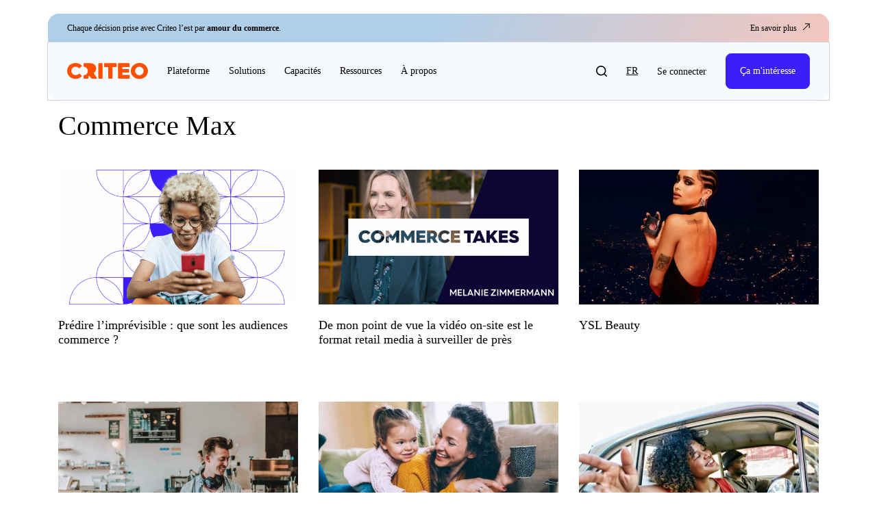

--- FILE ---
content_type: text/html; charset=UTF-8
request_url: https://www.criteo.com/fr/tag/platform/commerce-max/
body_size: 51703
content:
<!DOCTYPE html>
<html lang="fr-FR" class="fr_FR" data-scroll="0">

<head>
    <script>
    const pageDataLayerProperties = {"page_template":"archive","site_section":"tag","site_subsection":"platform"};
    window.dataLayer = window.dataLayer || [];
    window.dataLayer.push({  "event": "page_property", ...pageDataLayerProperties})
    </script>
        <script>
        (function(w, d, s, l, i) {
            w[l] = w[l] || [];
            w[l].push({
                'gtm.start': new Date().getTime(),
                event: 'gtm.js'
            });
            var f = d.getElementsByTagName(s)[0],
                j = d.createElement(s),
                dl = l != 'dataLayer' ? '&l=' + l : '';
            j.async = true;
            j.src =
                'https://www.googletagmanager.com/gtm.js?id=' + i + dl;
            f.parentNode.insertBefore(j, f);
        })(window, document, 'script', 'dataLayer', 'GTM-M4Z343H');
    </script>


            <link rel="preload" href="https://www.criteo.com/wp-content/themes/criteo2017/fonts/mona-sans/Mona-Sans-RegularWide.woff" as="font" type="font/woff2" crossorigin="anonymous">
        <link rel="preload" href="https://www.criteo.com/wp-content/themes/criteo2017/fonts/graphik-lc/Graphik-Regular-Cy-Web.woff2" as="font" type="font/woff2" crossorigin="anonymous">
        <link rel="preload" href="https://www.criteo.com/wp-content/themes/criteo2017/fonts/graphik-lc/Graphik-Medium-Cy-Web.woff2" as="font" type="font/woff" crossorigin="anonymous">
        <link rel="preload" href="https://www.criteo.com/wp-content/themes/criteo2017/fonts/graphik-lc/Graphik-Semibold-Cy-Web.woff2" as="font" type="font/woff" crossorigin="anonymous">
        <link rel="preload" href="https://www.criteo.com/wp-content/themes/criteo2017/fonts/fa-solid-900.woff2" as="font" type="font/woff2" crossorigin="anonymous">
    <link rel="preload" href="https://www.criteo.com/wp-content/themes/criteo2017/fonts/fa-brands-400.woff2" as="font" type="font/woff2" crossorigin="anonymous">
    <link href="https://cdnjs.cloudflare.com/ajax/libs/font-awesome/5.15.4/css/all.min.css" rel="stylesheet">
    
    <meta name="viewport" content="width=device-width, initial-scale=1.0, maximum-scale=1.0, user-scalable=no" />
    <meta charset="UTF-8">
    <meta http-equiv="X-UA-Compatible" content="IE=edge"><script type="text/javascript">(window.NREUM||(NREUM={})).init={ajax:{deny_list:["bam.nr-data.net"]},feature_flags:["soft_nav"]};(window.NREUM||(NREUM={})).loader_config={xpid:"VQAOWV5aDhAHVlRRBgQPUg==",licenseKey:"bb94583995",applicationID:"72531584",browserID:"72532327"};;/*! For license information please see nr-loader-full-1.308.0.min.js.LICENSE.txt */
(()=>{var e,t,r={384:(e,t,r)=>{"use strict";r.d(t,{NT:()=>a,US:()=>u,Zm:()=>o,bQ:()=>d,dV:()=>c,pV:()=>l});var n=r(6154),i=r(1863),s=r(1910);const a={beacon:"bam.nr-data.net",errorBeacon:"bam.nr-data.net"};function o(){return n.gm.NREUM||(n.gm.NREUM={}),void 0===n.gm.newrelic&&(n.gm.newrelic=n.gm.NREUM),n.gm.NREUM}function c(){let e=o();return e.o||(e.o={ST:n.gm.setTimeout,SI:n.gm.setImmediate||n.gm.setInterval,CT:n.gm.clearTimeout,XHR:n.gm.XMLHttpRequest,REQ:n.gm.Request,EV:n.gm.Event,PR:n.gm.Promise,MO:n.gm.MutationObserver,FETCH:n.gm.fetch,WS:n.gm.WebSocket},(0,s.i)(...Object.values(e.o))),e}function d(e,t){let r=o();r.initializedAgents??={},t.initializedAt={ms:(0,i.t)(),date:new Date},r.initializedAgents[e]=t}function u(e,t){o()[e]=t}function l(){return function(){let e=o();const t=e.info||{};e.info={beacon:a.beacon,errorBeacon:a.errorBeacon,...t}}(),function(){let e=o();const t=e.init||{};e.init={...t}}(),c(),function(){let e=o();const t=e.loader_config||{};e.loader_config={...t}}(),o()}},782:(e,t,r)=>{"use strict";r.d(t,{T:()=>n});const n=r(860).K7.pageViewTiming},860:(e,t,r)=>{"use strict";r.d(t,{$J:()=>u,K7:()=>c,P3:()=>d,XX:()=>i,Yy:()=>o,df:()=>s,qY:()=>n,v4:()=>a});const n="events",i="jserrors",s="browser/blobs",a="rum",o="browser/logs",c={ajax:"ajax",genericEvents:"generic_events",jserrors:i,logging:"logging",metrics:"metrics",pageAction:"page_action",pageViewEvent:"page_view_event",pageViewTiming:"page_view_timing",sessionReplay:"session_replay",sessionTrace:"session_trace",softNav:"soft_navigations",spa:"spa"},d={[c.pageViewEvent]:1,[c.pageViewTiming]:2,[c.metrics]:3,[c.jserrors]:4,[c.spa]:5,[c.ajax]:6,[c.sessionTrace]:7,[c.softNav]:8,[c.sessionReplay]:9,[c.logging]:10,[c.genericEvents]:11},u={[c.pageViewEvent]:a,[c.pageViewTiming]:n,[c.ajax]:n,[c.spa]:n,[c.softNav]:n,[c.metrics]:i,[c.jserrors]:i,[c.sessionTrace]:s,[c.sessionReplay]:s,[c.logging]:o,[c.genericEvents]:"ins"}},944:(e,t,r)=>{"use strict";r.d(t,{R:()=>i});var n=r(3241);function i(e,t){"function"==typeof console.debug&&(console.debug("New Relic Warning: https://github.com/newrelic/newrelic-browser-agent/blob/main/docs/warning-codes.md#".concat(e),t),(0,n.W)({agentIdentifier:null,drained:null,type:"data",name:"warn",feature:"warn",data:{code:e,secondary:t}}))}},993:(e,t,r)=>{"use strict";r.d(t,{A$:()=>s,ET:()=>a,TZ:()=>o,p_:()=>i});var n=r(860);const i={ERROR:"ERROR",WARN:"WARN",INFO:"INFO",DEBUG:"DEBUG",TRACE:"TRACE"},s={OFF:0,ERROR:1,WARN:2,INFO:3,DEBUG:4,TRACE:5},a="log",o=n.K7.logging},1541:(e,t,r)=>{"use strict";r.d(t,{U:()=>i,f:()=>n});const n={MFE:"MFE",BA:"BA"};function i(e,t){if(2!==t?.harvestEndpointVersion)return{};const r=t.agentRef.runtime.appMetadata.agents[0].entityGuid;return e?{"source.id":e.id,"source.name":e.name,"source.type":e.type,"parent.id":e.parent?.id||r,"parent.type":e.parent?.type||n.BA}:{"entity.guid":r,appId:t.agentRef.info.applicationID}}},1687:(e,t,r)=>{"use strict";r.d(t,{Ak:()=>d,Ze:()=>h,x3:()=>u});var n=r(3241),i=r(7836),s=r(3606),a=r(860),o=r(2646);const c={};function d(e,t){const r={staged:!1,priority:a.P3[t]||0};l(e),c[e].get(t)||c[e].set(t,r)}function u(e,t){e&&c[e]&&(c[e].get(t)&&c[e].delete(t),p(e,t,!1),c[e].size&&f(e))}function l(e){if(!e)throw new Error("agentIdentifier required");c[e]||(c[e]=new Map)}function h(e="",t="feature",r=!1){if(l(e),!e||!c[e].get(t)||r)return p(e,t);c[e].get(t).staged=!0,f(e)}function f(e){const t=Array.from(c[e]);t.every(([e,t])=>t.staged)&&(t.sort((e,t)=>e[1].priority-t[1].priority),t.forEach(([t])=>{c[e].delete(t),p(e,t)}))}function p(e,t,r=!0){const a=e?i.ee.get(e):i.ee,c=s.i.handlers;if(!a.aborted&&a.backlog&&c){if((0,n.W)({agentIdentifier:e,type:"lifecycle",name:"drain",feature:t}),r){const e=a.backlog[t],r=c[t];if(r){for(let t=0;e&&t<e.length;++t)g(e[t],r);Object.entries(r).forEach(([e,t])=>{Object.values(t||{}).forEach(t=>{t[0]?.on&&t[0]?.context()instanceof o.y&&t[0].on(e,t[1])})})}}a.isolatedBacklog||delete c[t],a.backlog[t]=null,a.emit("drain-"+t,[])}}function g(e,t){var r=e[1];Object.values(t[r]||{}).forEach(t=>{var r=e[0];if(t[0]===r){var n=t[1],i=e[3],s=e[2];n.apply(i,s)}})}},1738:(e,t,r)=>{"use strict";r.d(t,{U:()=>f,Y:()=>h});var n=r(3241),i=r(9908),s=r(1863),a=r(944),o=r(5701),c=r(3969),d=r(8362),u=r(860),l=r(4261);function h(e,t,r,s){const h=s||r;!h||h[e]&&h[e]!==d.d.prototype[e]||(h[e]=function(){(0,i.p)(c.xV,["API/"+e+"/called"],void 0,u.K7.metrics,r.ee),(0,n.W)({agentIdentifier:r.agentIdentifier,drained:!!o.B?.[r.agentIdentifier],type:"data",name:"api",feature:l.Pl+e,data:{}});try{return t.apply(this,arguments)}catch(e){(0,a.R)(23,e)}})}function f(e,t,r,n,a){const o=e.info;null===r?delete o.jsAttributes[t]:o.jsAttributes[t]=r,(a||null===r)&&(0,i.p)(l.Pl+n,[(0,s.t)(),t,r],void 0,"session",e.ee)}},1741:(e,t,r)=>{"use strict";r.d(t,{W:()=>s});var n=r(944),i=r(4261);class s{#e(e,...t){if(this[e]!==s.prototype[e])return this[e](...t);(0,n.R)(35,e)}addPageAction(e,t){return this.#e(i.hG,e,t)}register(e){return this.#e(i.eY,e)}recordCustomEvent(e,t){return this.#e(i.fF,e,t)}setPageViewName(e,t){return this.#e(i.Fw,e,t)}setCustomAttribute(e,t,r){return this.#e(i.cD,e,t,r)}noticeError(e,t){return this.#e(i.o5,e,t)}setUserId(e,t=!1){return this.#e(i.Dl,e,t)}setApplicationVersion(e){return this.#e(i.nb,e)}setErrorHandler(e){return this.#e(i.bt,e)}addRelease(e,t){return this.#e(i.k6,e,t)}log(e,t){return this.#e(i.$9,e,t)}start(){return this.#e(i.d3)}finished(e){return this.#e(i.BL,e)}recordReplay(){return this.#e(i.CH)}pauseReplay(){return this.#e(i.Tb)}addToTrace(e){return this.#e(i.U2,e)}setCurrentRouteName(e){return this.#e(i.PA,e)}interaction(e){return this.#e(i.dT,e)}wrapLogger(e,t,r){return this.#e(i.Wb,e,t,r)}measure(e,t){return this.#e(i.V1,e,t)}consent(e){return this.#e(i.Pv,e)}}},1863:(e,t,r)=>{"use strict";function n(){return Math.floor(performance.now())}r.d(t,{t:()=>n})},1910:(e,t,r)=>{"use strict";r.d(t,{i:()=>s});var n=r(944);const i=new Map;function s(...e){return e.every(e=>{if(i.has(e))return i.get(e);const t="function"==typeof e?e.toString():"",r=t.includes("[native code]"),s=t.includes("nrWrapper");return r||s||(0,n.R)(64,e?.name||t),i.set(e,r),r})}},2555:(e,t,r)=>{"use strict";r.d(t,{D:()=>o,f:()=>a});var n=r(384),i=r(8122);const s={beacon:n.NT.beacon,errorBeacon:n.NT.errorBeacon,licenseKey:void 0,applicationID:void 0,sa:void 0,queueTime:void 0,applicationTime:void 0,ttGuid:void 0,user:void 0,account:void 0,product:void 0,extra:void 0,jsAttributes:{},userAttributes:void 0,atts:void 0,transactionName:void 0,tNamePlain:void 0};function a(e){try{return!!e.licenseKey&&!!e.errorBeacon&&!!e.applicationID}catch(e){return!1}}const o=e=>(0,i.a)(e,s)},2614:(e,t,r)=>{"use strict";r.d(t,{BB:()=>a,H3:()=>n,g:()=>d,iL:()=>c,tS:()=>o,uh:()=>i,wk:()=>s});const n="NRBA",i="SESSION",s=144e5,a=18e5,o={STARTED:"session-started",PAUSE:"session-pause",RESET:"session-reset",RESUME:"session-resume",UPDATE:"session-update"},c={SAME_TAB:"same-tab",CROSS_TAB:"cross-tab"},d={OFF:0,FULL:1,ERROR:2}},2646:(e,t,r)=>{"use strict";r.d(t,{y:()=>n});class n{constructor(e){this.contextId=e}}},2843:(e,t,r)=>{"use strict";r.d(t,{G:()=>s,u:()=>i});var n=r(3878);function i(e,t=!1,r,i){(0,n.DD)("visibilitychange",function(){if(t)return void("hidden"===document.visibilityState&&e());e(document.visibilityState)},r,i)}function s(e,t,r){(0,n.sp)("pagehide",e,t,r)}},3241:(e,t,r)=>{"use strict";r.d(t,{W:()=>s});var n=r(6154);const i="newrelic";function s(e={}){try{n.gm.dispatchEvent(new CustomEvent(i,{detail:e}))}catch(e){}}},3304:(e,t,r)=>{"use strict";r.d(t,{A:()=>s});var n=r(7836);const i=()=>{const e=new WeakSet;return(t,r)=>{if("object"==typeof r&&null!==r){if(e.has(r))return;e.add(r)}return r}};function s(e){try{return JSON.stringify(e,i())??""}catch(e){try{n.ee.emit("internal-error",[e])}catch(e){}return""}}},3333:(e,t,r)=>{"use strict";r.d(t,{$v:()=>u,TZ:()=>n,Xh:()=>c,Zp:()=>i,kd:()=>d,mq:()=>o,nf:()=>a,qN:()=>s});const n=r(860).K7.genericEvents,i=["auxclick","click","copy","keydown","paste","scrollend"],s=["focus","blur"],a=4,o=1e3,c=2e3,d=["PageAction","UserAction","BrowserPerformance"],u={RESOURCES:"experimental.resources",REGISTER:"register"}},3434:(e,t,r)=>{"use strict";r.d(t,{Jt:()=>s,YM:()=>d});var n=r(7836),i=r(5607);const s="nr@original:".concat(i.W),a=50;var o=Object.prototype.hasOwnProperty,c=!1;function d(e,t){return e||(e=n.ee),r.inPlace=function(e,t,n,i,s){n||(n="");const a="-"===n.charAt(0);for(let o=0;o<t.length;o++){const c=t[o],d=e[c];l(d)||(e[c]=r(d,a?c+n:n,i,c,s))}},r.flag=s,r;function r(t,r,n,c,d){return l(t)?t:(r||(r=""),nrWrapper[s]=t,function(e,t,r){if(Object.defineProperty&&Object.keys)try{return Object.keys(e).forEach(function(r){Object.defineProperty(t,r,{get:function(){return e[r]},set:function(t){return e[r]=t,t}})}),t}catch(e){u([e],r)}for(var n in e)o.call(e,n)&&(t[n]=e[n])}(t,nrWrapper,e),nrWrapper);function nrWrapper(){var s,o,l,h;let f;try{o=this,s=[...arguments],l="function"==typeof n?n(s,o):n||{}}catch(t){u([t,"",[s,o,c],l],e)}i(r+"start",[s,o,c],l,d);const p=performance.now();let g;try{return h=t.apply(o,s),g=performance.now(),h}catch(e){throw g=performance.now(),i(r+"err",[s,o,e],l,d),f=e,f}finally{const e=g-p,t={start:p,end:g,duration:e,isLongTask:e>=a,methodName:c,thrownError:f};t.isLongTask&&i("long-task",[t,o],l,d),i(r+"end",[s,o,h],l,d)}}}function i(r,n,i,s){if(!c||t){var a=c;c=!0;try{e.emit(r,n,i,t,s)}catch(t){u([t,r,n,i],e)}c=a}}}function u(e,t){t||(t=n.ee);try{t.emit("internal-error",e)}catch(e){}}function l(e){return!(e&&"function"==typeof e&&e.apply&&!e[s])}},3606:(e,t,r)=>{"use strict";r.d(t,{i:()=>s});var n=r(9908);s.on=a;var i=s.handlers={};function s(e,t,r,s){a(s||n.d,i,e,t,r)}function a(e,t,r,i,s){s||(s="feature"),e||(e=n.d);var a=t[s]=t[s]||{};(a[r]=a[r]||[]).push([e,i])}},3738:(e,t,r)=>{"use strict";r.d(t,{He:()=>i,Kp:()=>o,Lc:()=>d,Rz:()=>u,TZ:()=>n,bD:()=>s,d3:()=>a,jx:()=>l,sl:()=>h,uP:()=>c});const n=r(860).K7.sessionTrace,i="bstResource",s="resource",a="-start",o="-end",c="fn"+a,d="fn"+o,u="pushState",l=1e3,h=3e4},3785:(e,t,r)=>{"use strict";r.d(t,{R:()=>c,b:()=>d});var n=r(9908),i=r(1863),s=r(860),a=r(3969),o=r(993);function c(e,t,r={},c=o.p_.INFO,d=!0,u,l=(0,i.t)()){(0,n.p)(a.xV,["API/logging/".concat(c.toLowerCase(),"/called")],void 0,s.K7.metrics,e),(0,n.p)(o.ET,[l,t,r,c,d,u],void 0,s.K7.logging,e)}function d(e){return"string"==typeof e&&Object.values(o.p_).some(t=>t===e.toUpperCase().trim())}},3878:(e,t,r)=>{"use strict";function n(e,t){return{capture:e,passive:!1,signal:t}}function i(e,t,r=!1,i){window.addEventListener(e,t,n(r,i))}function s(e,t,r=!1,i){document.addEventListener(e,t,n(r,i))}r.d(t,{DD:()=>s,jT:()=>n,sp:()=>i})},3969:(e,t,r)=>{"use strict";r.d(t,{TZ:()=>n,XG:()=>o,rs:()=>i,xV:()=>a,z_:()=>s});const n=r(860).K7.metrics,i="sm",s="cm",a="storeSupportabilityMetrics",o="storeEventMetrics"},4234:(e,t,r)=>{"use strict";r.d(t,{W:()=>s});var n=r(7836),i=r(1687);class s{constructor(e,t){this.agentIdentifier=e,this.ee=n.ee.get(e),this.featureName=t,this.blocked=!1}deregisterDrain(){(0,i.x3)(this.agentIdentifier,this.featureName)}}},4261:(e,t,r)=>{"use strict";r.d(t,{$9:()=>d,BL:()=>o,CH:()=>f,Dl:()=>w,Fw:()=>y,PA:()=>m,Pl:()=>n,Pv:()=>T,Tb:()=>l,U2:()=>s,V1:()=>E,Wb:()=>x,bt:()=>b,cD:()=>v,d3:()=>R,dT:()=>c,eY:()=>p,fF:()=>h,hG:()=>i,k6:()=>a,nb:()=>g,o5:()=>u});const n="api-",i="addPageAction",s="addToTrace",a="addRelease",o="finished",c="interaction",d="log",u="noticeError",l="pauseReplay",h="recordCustomEvent",f="recordReplay",p="register",g="setApplicationVersion",m="setCurrentRouteName",v="setCustomAttribute",b="setErrorHandler",y="setPageViewName",w="setUserId",R="start",x="wrapLogger",E="measure",T="consent"},5205:(e,t,r)=>{"use strict";r.d(t,{j:()=>S});var n=r(384),i=r(1741);var s=r(2555),a=r(3333);const o=e=>{if(!e||"string"!=typeof e)return!1;try{document.createDocumentFragment().querySelector(e)}catch{return!1}return!0};var c=r(2614),d=r(944),u=r(8122);const l="[data-nr-mask]",h=e=>(0,u.a)(e,(()=>{const e={feature_flags:[],experimental:{allow_registered_children:!1,resources:!1},mask_selector:"*",block_selector:"[data-nr-block]",mask_input_options:{color:!1,date:!1,"datetime-local":!1,email:!1,month:!1,number:!1,range:!1,search:!1,tel:!1,text:!1,time:!1,url:!1,week:!1,textarea:!1,select:!1,password:!0}};return{ajax:{deny_list:void 0,block_internal:!0,enabled:!0,autoStart:!0},api:{get allow_registered_children(){return e.feature_flags.includes(a.$v.REGISTER)||e.experimental.allow_registered_children},set allow_registered_children(t){e.experimental.allow_registered_children=t},duplicate_registered_data:!1},browser_consent_mode:{enabled:!1},distributed_tracing:{enabled:void 0,exclude_newrelic_header:void 0,cors_use_newrelic_header:void 0,cors_use_tracecontext_headers:void 0,allowed_origins:void 0},get feature_flags(){return e.feature_flags},set feature_flags(t){e.feature_flags=t},generic_events:{enabled:!0,autoStart:!0},harvest:{interval:30},jserrors:{enabled:!0,autoStart:!0},logging:{enabled:!0,autoStart:!0},metrics:{enabled:!0,autoStart:!0},obfuscate:void 0,page_action:{enabled:!0},page_view_event:{enabled:!0,autoStart:!0},page_view_timing:{enabled:!0,autoStart:!0},performance:{capture_marks:!1,capture_measures:!1,capture_detail:!0,resources:{get enabled(){return e.feature_flags.includes(a.$v.RESOURCES)||e.experimental.resources},set enabled(t){e.experimental.resources=t},asset_types:[],first_party_domains:[],ignore_newrelic:!0}},privacy:{cookies_enabled:!0},proxy:{assets:void 0,beacon:void 0},session:{expiresMs:c.wk,inactiveMs:c.BB},session_replay:{autoStart:!0,enabled:!1,preload:!1,sampling_rate:10,error_sampling_rate:100,collect_fonts:!1,inline_images:!1,fix_stylesheets:!0,mask_all_inputs:!0,get mask_text_selector(){return e.mask_selector},set mask_text_selector(t){o(t)?e.mask_selector="".concat(t,",").concat(l):""===t||null===t?e.mask_selector=l:(0,d.R)(5,t)},get block_class(){return"nr-block"},get ignore_class(){return"nr-ignore"},get mask_text_class(){return"nr-mask"},get block_selector(){return e.block_selector},set block_selector(t){o(t)?e.block_selector+=",".concat(t):""!==t&&(0,d.R)(6,t)},get mask_input_options(){return e.mask_input_options},set mask_input_options(t){t&&"object"==typeof t?e.mask_input_options={...t,password:!0}:(0,d.R)(7,t)}},session_trace:{enabled:!0,autoStart:!0},soft_navigations:{enabled:!0,autoStart:!0},spa:{enabled:!0,autoStart:!0},ssl:void 0,user_actions:{enabled:!0,elementAttributes:["id","className","tagName","type"]}}})());var f=r(6154),p=r(9324);let g=0;const m={buildEnv:p.F3,distMethod:p.Xs,version:p.xv,originTime:f.WN},v={consented:!1},b={appMetadata:{},get consented(){return this.session?.state?.consent||v.consented},set consented(e){v.consented=e},customTransaction:void 0,denyList:void 0,disabled:!1,harvester:void 0,isolatedBacklog:!1,isRecording:!1,loaderType:void 0,maxBytes:3e4,obfuscator:void 0,onerror:void 0,ptid:void 0,releaseIds:{},session:void 0,timeKeeper:void 0,registeredEntities:[],jsAttributesMetadata:{bytes:0},get harvestCount(){return++g}},y=e=>{const t=(0,u.a)(e,b),r=Object.keys(m).reduce((e,t)=>(e[t]={value:m[t],writable:!1,configurable:!0,enumerable:!0},e),{});return Object.defineProperties(t,r)};var w=r(5701);const R=e=>{const t=e.startsWith("http");e+="/",r.p=t?e:"https://"+e};var x=r(7836),E=r(3241);const T={accountID:void 0,trustKey:void 0,agentID:void 0,licenseKey:void 0,applicationID:void 0,xpid:void 0},A=e=>(0,u.a)(e,T),_=new Set;function S(e,t={},r,a){let{init:o,info:c,loader_config:d,runtime:u={},exposed:l=!0}=t;if(!c){const e=(0,n.pV)();o=e.init,c=e.info,d=e.loader_config}e.init=h(o||{}),e.loader_config=A(d||{}),c.jsAttributes??={},f.bv&&(c.jsAttributes.isWorker=!0),e.info=(0,s.D)(c);const p=e.init,g=[c.beacon,c.errorBeacon];_.has(e.agentIdentifier)||(p.proxy.assets&&(R(p.proxy.assets),g.push(p.proxy.assets)),p.proxy.beacon&&g.push(p.proxy.beacon),e.beacons=[...g],function(e){const t=(0,n.pV)();Object.getOwnPropertyNames(i.W.prototype).forEach(r=>{const n=i.W.prototype[r];if("function"!=typeof n||"constructor"===n)return;let s=t[r];e[r]&&!1!==e.exposed&&"micro-agent"!==e.runtime?.loaderType&&(t[r]=(...t)=>{const n=e[r](...t);return s?s(...t):n})})}(e),(0,n.US)("activatedFeatures",w.B)),u.denyList=[...p.ajax.deny_list||[],...p.ajax.block_internal?g:[]],u.ptid=e.agentIdentifier,u.loaderType=r,e.runtime=y(u),_.has(e.agentIdentifier)||(e.ee=x.ee.get(e.agentIdentifier),e.exposed=l,(0,E.W)({agentIdentifier:e.agentIdentifier,drained:!!w.B?.[e.agentIdentifier],type:"lifecycle",name:"initialize",feature:void 0,data:e.config})),_.add(e.agentIdentifier)}},5270:(e,t,r)=>{"use strict";r.d(t,{Aw:()=>a,SR:()=>s,rF:()=>o});var n=r(384),i=r(7767);function s(e){return!!(0,n.dV)().o.MO&&(0,i.V)(e)&&!0===e?.session_trace.enabled}function a(e){return!0===e?.session_replay.preload&&s(e)}function o(e,t){try{if("string"==typeof t?.type){if("password"===t.type.toLowerCase())return"*".repeat(e?.length||0);if(void 0!==t?.dataset?.nrUnmask||t?.classList?.contains("nr-unmask"))return e}}catch(e){}return"string"==typeof e?e.replace(/[\S]/g,"*"):"*".repeat(e?.length||0)}},5289:(e,t,r)=>{"use strict";r.d(t,{GG:()=>a,Qr:()=>c,sB:()=>o});var n=r(3878),i=r(6389);function s(){return"undefined"==typeof document||"complete"===document.readyState}function a(e,t){if(s())return e();const r=(0,i.J)(e),a=setInterval(()=>{s()&&(clearInterval(a),r())},500);(0,n.sp)("load",r,t)}function o(e){if(s())return e();(0,n.DD)("DOMContentLoaded",e)}function c(e){if(s())return e();(0,n.sp)("popstate",e)}},5607:(e,t,r)=>{"use strict";r.d(t,{W:()=>n});const n=(0,r(9566).bz)()},5701:(e,t,r)=>{"use strict";r.d(t,{B:()=>s,t:()=>a});var n=r(3241);const i=new Set,s={};function a(e,t){const r=t.agentIdentifier;s[r]??={},e&&"object"==typeof e&&(i.has(r)||(t.ee.emit("rumresp",[e]),s[r]=e,i.add(r),(0,n.W)({agentIdentifier:r,loaded:!0,drained:!0,type:"lifecycle",name:"load",feature:void 0,data:e})))}},6154:(e,t,r)=>{"use strict";r.d(t,{OF:()=>d,RI:()=>i,WN:()=>h,bv:()=>s,eN:()=>f,gm:()=>a,lR:()=>l,m:()=>c,mw:()=>o,sb:()=>u});var n=r(1863);const i="undefined"!=typeof window&&!!window.document,s="undefined"!=typeof WorkerGlobalScope&&("undefined"!=typeof self&&self instanceof WorkerGlobalScope&&self.navigator instanceof WorkerNavigator||"undefined"!=typeof globalThis&&globalThis instanceof WorkerGlobalScope&&globalThis.navigator instanceof WorkerNavigator),a=i?window:"undefined"!=typeof WorkerGlobalScope&&("undefined"!=typeof self&&self instanceof WorkerGlobalScope&&self||"undefined"!=typeof globalThis&&globalThis instanceof WorkerGlobalScope&&globalThis),o=Boolean("hidden"===a?.document?.visibilityState),c=""+a?.location,d=/iPad|iPhone|iPod/.test(a.navigator?.userAgent),u=d&&"undefined"==typeof SharedWorker,l=(()=>{const e=a.navigator?.userAgent?.match(/Firefox[/\s](\d+\.\d+)/);return Array.isArray(e)&&e.length>=2?+e[1]:0})(),h=Date.now()-(0,n.t)(),f=()=>"undefined"!=typeof PerformanceNavigationTiming&&a?.performance?.getEntriesByType("navigation")?.[0]?.responseStart},6344:(e,t,r)=>{"use strict";r.d(t,{BB:()=>u,Qb:()=>l,TZ:()=>i,Ug:()=>a,Vh:()=>s,_s:()=>o,bc:()=>d,yP:()=>c});var n=r(2614);const i=r(860).K7.sessionReplay,s="errorDuringReplay",a=.12,o={DomContentLoaded:0,Load:1,FullSnapshot:2,IncrementalSnapshot:3,Meta:4,Custom:5},c={[n.g.ERROR]:15e3,[n.g.FULL]:3e5,[n.g.OFF]:0},d={RESET:{message:"Session was reset",sm:"Reset"},IMPORT:{message:"Recorder failed to import",sm:"Import"},TOO_MANY:{message:"429: Too Many Requests",sm:"Too-Many"},TOO_BIG:{message:"Payload was too large",sm:"Too-Big"},CROSS_TAB:{message:"Session Entity was set to OFF on another tab",sm:"Cross-Tab"},ENTITLEMENTS:{message:"Session Replay is not allowed and will not be started",sm:"Entitlement"}},u=5e3,l={API:"api",RESUME:"resume",SWITCH_TO_FULL:"switchToFull",INITIALIZE:"initialize",PRELOAD:"preload"}},6389:(e,t,r)=>{"use strict";function n(e,t=500,r={}){const n=r?.leading||!1;let i;return(...r)=>{n&&void 0===i&&(e.apply(this,r),i=setTimeout(()=>{i=clearTimeout(i)},t)),n||(clearTimeout(i),i=setTimeout(()=>{e.apply(this,r)},t))}}function i(e){let t=!1;return(...r)=>{t||(t=!0,e.apply(this,r))}}r.d(t,{J:()=>i,s:()=>n})},6630:(e,t,r)=>{"use strict";r.d(t,{T:()=>n});const n=r(860).K7.pageViewEvent},6774:(e,t,r)=>{"use strict";r.d(t,{T:()=>n});const n=r(860).K7.jserrors},7295:(e,t,r)=>{"use strict";r.d(t,{Xv:()=>a,gX:()=>i,iW:()=>s});var n=[];function i(e){if(!e||s(e))return!1;if(0===n.length)return!0;if("*"===n[0].hostname)return!1;for(var t=0;t<n.length;t++){var r=n[t];if(r.hostname.test(e.hostname)&&r.pathname.test(e.pathname))return!1}return!0}function s(e){return void 0===e.hostname}function a(e){if(n=[],e&&e.length)for(var t=0;t<e.length;t++){let r=e[t];if(!r)continue;if("*"===r)return void(n=[{hostname:"*"}]);0===r.indexOf("http://")?r=r.substring(7):0===r.indexOf("https://")&&(r=r.substring(8));const i=r.indexOf("/");let s,a;i>0?(s=r.substring(0,i),a=r.substring(i)):(s=r,a="*");let[c]=s.split(":");n.push({hostname:o(c),pathname:o(a,!0)})}}function o(e,t=!1){const r=e.replace(/[.+?^${}()|[\]\\]/g,e=>"\\"+e).replace(/\*/g,".*?");return new RegExp((t?"^":"")+r+"$")}},7485:(e,t,r)=>{"use strict";r.d(t,{D:()=>i});var n=r(6154);function i(e){if(0===(e||"").indexOf("data:"))return{protocol:"data"};try{const t=new URL(e,location.href),r={port:t.port,hostname:t.hostname,pathname:t.pathname,search:t.search,protocol:t.protocol.slice(0,t.protocol.indexOf(":")),sameOrigin:t.protocol===n.gm?.location?.protocol&&t.host===n.gm?.location?.host};return r.port&&""!==r.port||("http:"===t.protocol&&(r.port="80"),"https:"===t.protocol&&(r.port="443")),r.pathname&&""!==r.pathname?r.pathname.startsWith("/")||(r.pathname="/".concat(r.pathname)):r.pathname="/",r}catch(e){return{}}}},7699:(e,t,r)=>{"use strict";r.d(t,{It:()=>s,KC:()=>o,No:()=>i,qh:()=>a});var n=r(860);const i=16e3,s=1e6,a="SESSION_ERROR",o={[n.K7.logging]:!0,[n.K7.genericEvents]:!1,[n.K7.jserrors]:!1,[n.K7.ajax]:!1}},7767:(e,t,r)=>{"use strict";r.d(t,{V:()=>i});var n=r(6154);const i=e=>n.RI&&!0===e?.privacy.cookies_enabled},7836:(e,t,r)=>{"use strict";r.d(t,{P:()=>o,ee:()=>c});var n=r(384),i=r(8990),s=r(2646),a=r(5607);const o="nr@context:".concat(a.W),c=function e(t,r){var n={},a={},u={},l=!1;try{l=16===r.length&&d.initializedAgents?.[r]?.runtime.isolatedBacklog}catch(e){}var h={on:p,addEventListener:p,removeEventListener:function(e,t){var r=n[e];if(!r)return;for(var i=0;i<r.length;i++)r[i]===t&&r.splice(i,1)},emit:function(e,r,n,i,s){!1!==s&&(s=!0);if(c.aborted&&!i)return;t&&s&&t.emit(e,r,n);var o=f(n);g(e).forEach(e=>{e.apply(o,r)});var d=v()[a[e]];d&&d.push([h,e,r,o]);return o},get:m,listeners:g,context:f,buffer:function(e,t){const r=v();if(t=t||"feature",h.aborted)return;Object.entries(e||{}).forEach(([e,n])=>{a[n]=t,t in r||(r[t]=[])})},abort:function(){h._aborted=!0,Object.keys(h.backlog).forEach(e=>{delete h.backlog[e]})},isBuffering:function(e){return!!v()[a[e]]},debugId:r,backlog:l?{}:t&&"object"==typeof t.backlog?t.backlog:{},isolatedBacklog:l};return Object.defineProperty(h,"aborted",{get:()=>{let e=h._aborted||!1;return e||(t&&(e=t.aborted),e)}}),h;function f(e){return e&&e instanceof s.y?e:e?(0,i.I)(e,o,()=>new s.y(o)):new s.y(o)}function p(e,t){n[e]=g(e).concat(t)}function g(e){return n[e]||[]}function m(t){return u[t]=u[t]||e(h,t)}function v(){return h.backlog}}(void 0,"globalEE"),d=(0,n.Zm)();d.ee||(d.ee=c)},8122:(e,t,r)=>{"use strict";r.d(t,{a:()=>i});var n=r(944);function i(e,t){try{if(!e||"object"!=typeof e)return(0,n.R)(3);if(!t||"object"!=typeof t)return(0,n.R)(4);const r=Object.create(Object.getPrototypeOf(t),Object.getOwnPropertyDescriptors(t)),s=0===Object.keys(r).length?e:r;for(let a in s)if(void 0!==e[a])try{if(null===e[a]){r[a]=null;continue}Array.isArray(e[a])&&Array.isArray(t[a])?r[a]=Array.from(new Set([...e[a],...t[a]])):"object"==typeof e[a]&&"object"==typeof t[a]?r[a]=i(e[a],t[a]):r[a]=e[a]}catch(e){r[a]||(0,n.R)(1,e)}return r}catch(e){(0,n.R)(2,e)}}},8139:(e,t,r)=>{"use strict";r.d(t,{u:()=>h});var n=r(7836),i=r(3434),s=r(8990),a=r(6154);const o={},c=a.gm.XMLHttpRequest,d="addEventListener",u="removeEventListener",l="nr@wrapped:".concat(n.P);function h(e){var t=function(e){return(e||n.ee).get("events")}(e);if(o[t.debugId]++)return t;o[t.debugId]=1;var r=(0,i.YM)(t,!0);function h(e){r.inPlace(e,[d,u],"-",p)}function p(e,t){return e[1]}return"getPrototypeOf"in Object&&(a.RI&&f(document,h),c&&f(c.prototype,h),f(a.gm,h)),t.on(d+"-start",function(e,t){var n=e[1];if(null!==n&&("function"==typeof n||"object"==typeof n)&&"newrelic"!==e[0]){var i=(0,s.I)(n,l,function(){var e={object:function(){if("function"!=typeof n.handleEvent)return;return n.handleEvent.apply(n,arguments)},function:n}[typeof n];return e?r(e,"fn-",null,e.name||"anonymous"):n});this.wrapped=e[1]=i}}),t.on(u+"-start",function(e){e[1]=this.wrapped||e[1]}),t}function f(e,t,...r){let n=e;for(;"object"==typeof n&&!Object.prototype.hasOwnProperty.call(n,d);)n=Object.getPrototypeOf(n);n&&t(n,...r)}},8362:(e,t,r)=>{"use strict";r.d(t,{d:()=>s});var n=r(9566),i=r(1741);class s extends i.W{agentIdentifier=(0,n.LA)(16)}},8374:(e,t,r)=>{r.nc=(()=>{try{return document?.currentScript?.nonce}catch(e){}return""})()},8990:(e,t,r)=>{"use strict";r.d(t,{I:()=>i});var n=Object.prototype.hasOwnProperty;function i(e,t,r){if(n.call(e,t))return e[t];var i=r();if(Object.defineProperty&&Object.keys)try{return Object.defineProperty(e,t,{value:i,writable:!0,enumerable:!1}),i}catch(e){}return e[t]=i,i}},9119:(e,t,r)=>{"use strict";r.d(t,{L:()=>s});var n=/([^?#]*)[^#]*(#[^?]*|$).*/,i=/([^?#]*)().*/;function s(e,t){return e?e.replace(t?n:i,"$1$2"):e}},9300:(e,t,r)=>{"use strict";r.d(t,{T:()=>n});const n=r(860).K7.ajax},9324:(e,t,r)=>{"use strict";r.d(t,{AJ:()=>a,F3:()=>i,Xs:()=>s,Yq:()=>o,xv:()=>n});const n="1.308.0",i="PROD",s="CDN",a="@newrelic/rrweb",o="1.0.1"},9566:(e,t,r)=>{"use strict";r.d(t,{LA:()=>o,ZF:()=>c,bz:()=>a,el:()=>d});var n=r(6154);const i="xxxxxxxx-xxxx-4xxx-yxxx-xxxxxxxxxxxx";function s(e,t){return e?15&e[t]:16*Math.random()|0}function a(){const e=n.gm?.crypto||n.gm?.msCrypto;let t,r=0;return e&&e.getRandomValues&&(t=e.getRandomValues(new Uint8Array(30))),i.split("").map(e=>"x"===e?s(t,r++).toString(16):"y"===e?(3&s()|8).toString(16):e).join("")}function o(e){const t=n.gm?.crypto||n.gm?.msCrypto;let r,i=0;t&&t.getRandomValues&&(r=t.getRandomValues(new Uint8Array(e)));const a=[];for(var o=0;o<e;o++)a.push(s(r,i++).toString(16));return a.join("")}function c(){return o(16)}function d(){return o(32)}},9908:(e,t,r)=>{"use strict";r.d(t,{d:()=>n,p:()=>i});var n=r(7836).ee.get("handle");function i(e,t,r,i,s){s?(s.buffer([e],i),s.emit(e,t,r)):(n.buffer([e],i),n.emit(e,t,r))}}},n={};function i(e){var t=n[e];if(void 0!==t)return t.exports;var s=n[e]={exports:{}};return r[e](s,s.exports,i),s.exports}i.m=r,i.d=(e,t)=>{for(var r in t)i.o(t,r)&&!i.o(e,r)&&Object.defineProperty(e,r,{enumerable:!0,get:t[r]})},i.f={},i.e=e=>Promise.all(Object.keys(i.f).reduce((t,r)=>(i.f[r](e,t),t),[])),i.u=e=>({95:"nr-full-compressor",222:"nr-full-recorder",891:"nr-full"}[e]+"-1.308.0.min.js"),i.o=(e,t)=>Object.prototype.hasOwnProperty.call(e,t),e={},t="NRBA-1.308.0.PROD:",i.l=(r,n,s,a)=>{if(e[r])e[r].push(n);else{var o,c;if(void 0!==s)for(var d=document.getElementsByTagName("script"),u=0;u<d.length;u++){var l=d[u];if(l.getAttribute("src")==r||l.getAttribute("data-webpack")==t+s){o=l;break}}if(!o){c=!0;var h={891:"sha512-fcveNDcpRQS9OweGhN4uJe88Qmg+EVyH6j/wngwL2Le0m7LYyz7q+JDx7KBxsdDF4TaPVsSmHg12T3pHwdLa7w==",222:"sha512-O8ZzdvgB4fRyt7k2Qrr4STpR+tCA2mcQEig6/dP3rRy9uEx1CTKQ6cQ7Src0361y7xS434ua+zIPo265ZpjlEg==",95:"sha512-jDWejat/6/UDex/9XjYoPPmpMPuEvBCSuCg/0tnihjbn5bh9mP3An0NzFV9T5Tc+3kKhaXaZA8UIKPAanD2+Gw=="};(o=document.createElement("script")).charset="utf-8",i.nc&&o.setAttribute("nonce",i.nc),o.setAttribute("data-webpack",t+s),o.src=r,0!==o.src.indexOf(window.location.origin+"/")&&(o.crossOrigin="anonymous"),h[a]&&(o.integrity=h[a])}e[r]=[n];var f=(t,n)=>{o.onerror=o.onload=null,clearTimeout(p);var i=e[r];if(delete e[r],o.parentNode&&o.parentNode.removeChild(o),i&&i.forEach(e=>e(n)),t)return t(n)},p=setTimeout(f.bind(null,void 0,{type:"timeout",target:o}),12e4);o.onerror=f.bind(null,o.onerror),o.onload=f.bind(null,o.onload),c&&document.head.appendChild(o)}},i.r=e=>{"undefined"!=typeof Symbol&&Symbol.toStringTag&&Object.defineProperty(e,Symbol.toStringTag,{value:"Module"}),Object.defineProperty(e,"__esModule",{value:!0})},i.p="https://js-agent.newrelic.com/",(()=>{var e={85:0,959:0};i.f.j=(t,r)=>{var n=i.o(e,t)?e[t]:void 0;if(0!==n)if(n)r.push(n[2]);else{var s=new Promise((r,i)=>n=e[t]=[r,i]);r.push(n[2]=s);var a=i.p+i.u(t),o=new Error;i.l(a,r=>{if(i.o(e,t)&&(0!==(n=e[t])&&(e[t]=void 0),n)){var s=r&&("load"===r.type?"missing":r.type),a=r&&r.target&&r.target.src;o.message="Loading chunk "+t+" failed: ("+s+": "+a+")",o.name="ChunkLoadError",o.type=s,o.request=a,n[1](o)}},"chunk-"+t,t)}};var t=(t,r)=>{var n,s,[a,o,c]=r,d=0;if(a.some(t=>0!==e[t])){for(n in o)i.o(o,n)&&(i.m[n]=o[n]);if(c)c(i)}for(t&&t(r);d<a.length;d++)s=a[d],i.o(e,s)&&e[s]&&e[s][0](),e[s]=0},r=self["webpackChunk:NRBA-1.308.0.PROD"]=self["webpackChunk:NRBA-1.308.0.PROD"]||[];r.forEach(t.bind(null,0)),r.push=t.bind(null,r.push.bind(r))})(),(()=>{"use strict";i(8374);var e=i(8362),t=i(860);const r=Object.values(t.K7);var n=i(5205);var s=i(9908),a=i(1863),o=i(4261),c=i(1738);var d=i(1687),u=i(4234),l=i(5289),h=i(6154),f=i(944),p=i(5270),g=i(7767),m=i(6389),v=i(7699);class b extends u.W{constructor(e,t){super(e.agentIdentifier,t),this.agentRef=e,this.abortHandler=void 0,this.featAggregate=void 0,this.loadedSuccessfully=void 0,this.onAggregateImported=new Promise(e=>{this.loadedSuccessfully=e}),this.deferred=Promise.resolve(),!1===e.init[this.featureName].autoStart?this.deferred=new Promise((t,r)=>{this.ee.on("manual-start-all",(0,m.J)(()=>{(0,d.Ak)(e.agentIdentifier,this.featureName),t()}))}):(0,d.Ak)(e.agentIdentifier,t)}importAggregator(e,t,r={}){if(this.featAggregate)return;const n=async()=>{let n;await this.deferred;try{if((0,g.V)(e.init)){const{setupAgentSession:t}=await i.e(891).then(i.bind(i,8766));n=t(e)}}catch(e){(0,f.R)(20,e),this.ee.emit("internal-error",[e]),(0,s.p)(v.qh,[e],void 0,this.featureName,this.ee)}try{if(!this.#t(this.featureName,n,e.init))return(0,d.Ze)(this.agentIdentifier,this.featureName),void this.loadedSuccessfully(!1);const{Aggregate:i}=await t();this.featAggregate=new i(e,r),e.runtime.harvester.initializedAggregates.push(this.featAggregate),this.loadedSuccessfully(!0)}catch(e){(0,f.R)(34,e),this.abortHandler?.(),(0,d.Ze)(this.agentIdentifier,this.featureName,!0),this.loadedSuccessfully(!1),this.ee&&this.ee.abort()}};h.RI?(0,l.GG)(()=>n(),!0):n()}#t(e,r,n){if(this.blocked)return!1;switch(e){case t.K7.sessionReplay:return(0,p.SR)(n)&&!!r;case t.K7.sessionTrace:return!!r;default:return!0}}}var y=i(6630),w=i(2614),R=i(3241);class x extends b{static featureName=y.T;constructor(e){var t;super(e,y.T),this.setupInspectionEvents(e.agentIdentifier),t=e,(0,c.Y)(o.Fw,function(e,r){"string"==typeof e&&("/"!==e.charAt(0)&&(e="/"+e),t.runtime.customTransaction=(r||"http://custom.transaction")+e,(0,s.p)(o.Pl+o.Fw,[(0,a.t)()],void 0,void 0,t.ee))},t),this.importAggregator(e,()=>i.e(891).then(i.bind(i,3718)))}setupInspectionEvents(e){const t=(t,r)=>{t&&(0,R.W)({agentIdentifier:e,timeStamp:t.timeStamp,loaded:"complete"===t.target.readyState,type:"window",name:r,data:t.target.location+""})};(0,l.sB)(e=>{t(e,"DOMContentLoaded")}),(0,l.GG)(e=>{t(e,"load")}),(0,l.Qr)(e=>{t(e,"navigate")}),this.ee.on(w.tS.UPDATE,(t,r)=>{(0,R.W)({agentIdentifier:e,type:"lifecycle",name:"session",data:r})})}}var E=i(384);class T extends e.d{constructor(e){var t;(super(),h.gm)?(this.features={},(0,E.bQ)(this.agentIdentifier,this),this.desiredFeatures=new Set(e.features||[]),this.desiredFeatures.add(x),(0,n.j)(this,e,e.loaderType||"agent"),t=this,(0,c.Y)(o.cD,function(e,r,n=!1){if("string"==typeof e){if(["string","number","boolean"].includes(typeof r)||null===r)return(0,c.U)(t,e,r,o.cD,n);(0,f.R)(40,typeof r)}else(0,f.R)(39,typeof e)},t),function(e){(0,c.Y)(o.Dl,function(t,r=!1){if("string"!=typeof t&&null!==t)return void(0,f.R)(41,typeof t);const n=e.info.jsAttributes["enduser.id"];r&&null!=n&&n!==t?(0,s.p)(o.Pl+"setUserIdAndResetSession",[t],void 0,"session",e.ee):(0,c.U)(e,"enduser.id",t,o.Dl,!0)},e)}(this),function(e){(0,c.Y)(o.nb,function(t){if("string"==typeof t||null===t)return(0,c.U)(e,"application.version",t,o.nb,!1);(0,f.R)(42,typeof t)},e)}(this),function(e){(0,c.Y)(o.d3,function(){e.ee.emit("manual-start-all")},e)}(this),function(e){(0,c.Y)(o.Pv,function(t=!0){if("boolean"==typeof t){if((0,s.p)(o.Pl+o.Pv,[t],void 0,"session",e.ee),e.runtime.consented=t,t){const t=e.features.page_view_event;t.onAggregateImported.then(e=>{const r=t.featAggregate;e&&!r.sentRum&&r.sendRum()})}}else(0,f.R)(65,typeof t)},e)}(this),this.run()):(0,f.R)(21)}get config(){return{info:this.info,init:this.init,loader_config:this.loader_config,runtime:this.runtime}}get api(){return this}run(){try{const e=function(e){const t={};return r.forEach(r=>{t[r]=!!e[r]?.enabled}),t}(this.init),n=[...this.desiredFeatures];n.sort((e,r)=>t.P3[e.featureName]-t.P3[r.featureName]),n.forEach(r=>{if(!e[r.featureName]&&r.featureName!==t.K7.pageViewEvent)return;if(r.featureName===t.K7.spa)return void(0,f.R)(67);const n=function(e){switch(e){case t.K7.ajax:return[t.K7.jserrors];case t.K7.sessionTrace:return[t.K7.ajax,t.K7.pageViewEvent];case t.K7.sessionReplay:return[t.K7.sessionTrace];case t.K7.pageViewTiming:return[t.K7.pageViewEvent];default:return[]}}(r.featureName).filter(e=>!(e in this.features));n.length>0&&(0,f.R)(36,{targetFeature:r.featureName,missingDependencies:n}),this.features[r.featureName]=new r(this)})}catch(e){(0,f.R)(22,e);for(const e in this.features)this.features[e].abortHandler?.();const t=(0,E.Zm)();delete t.initializedAgents[this.agentIdentifier]?.features,delete this.sharedAggregator;return t.ee.get(this.agentIdentifier).abort(),!1}}}var A=i(2843),_=i(782);class S extends b{static featureName=_.T;constructor(e){super(e,_.T),h.RI&&((0,A.u)(()=>(0,s.p)("docHidden",[(0,a.t)()],void 0,_.T,this.ee),!0),(0,A.G)(()=>(0,s.p)("winPagehide",[(0,a.t)()],void 0,_.T,this.ee)),this.importAggregator(e,()=>i.e(891).then(i.bind(i,9018))))}}var O=i(3969);class I extends b{static featureName=O.TZ;constructor(e){super(e,O.TZ),h.RI&&document.addEventListener("securitypolicyviolation",e=>{(0,s.p)(O.xV,["Generic/CSPViolation/Detected"],void 0,this.featureName,this.ee)}),this.importAggregator(e,()=>i.e(891).then(i.bind(i,6555)))}}var P=i(6774),k=i(3878),N=i(3304);class D{constructor(e,t,r,n,i){this.name="UncaughtError",this.message="string"==typeof e?e:(0,N.A)(e),this.sourceURL=t,this.line=r,this.column=n,this.__newrelic=i}}function j(e){return M(e)?e:new D(void 0!==e?.message?e.message:e,e?.filename||e?.sourceURL,e?.lineno||e?.line,e?.colno||e?.col,e?.__newrelic,e?.cause)}function C(e){const t="Unhandled Promise Rejection: ";if(!e?.reason)return;if(M(e.reason)){try{e.reason.message.startsWith(t)||(e.reason.message=t+e.reason.message)}catch(e){}return j(e.reason)}const r=j(e.reason);return(r.message||"").startsWith(t)||(r.message=t+r.message),r}function L(e){if(e.error instanceof SyntaxError&&!/:\d+$/.test(e.error.stack?.trim())){const t=new D(e.message,e.filename,e.lineno,e.colno,e.error.__newrelic,e.cause);return t.name=SyntaxError.name,t}return M(e.error)?e.error:j(e)}function M(e){return e instanceof Error&&!!e.stack}function B(e,r,n,i,o=(0,a.t)()){"string"==typeof e&&(e=new Error(e)),(0,s.p)("err",[e,o,!1,r,n.runtime.isRecording,void 0,i],void 0,t.K7.jserrors,n.ee),(0,s.p)("uaErr",[],void 0,t.K7.genericEvents,n.ee)}var H=i(1541),K=i(993),W=i(3785);function U(e,{customAttributes:t={},level:r=K.p_.INFO}={},n,i,s=(0,a.t)()){(0,W.R)(n.ee,e,t,r,!1,i,s)}function F(e,r,n,i,c=(0,a.t)()){(0,s.p)(o.Pl+o.hG,[c,e,r,i],void 0,t.K7.genericEvents,n.ee)}function V(e,r,n,i,c=(0,a.t)()){const{start:d,end:u,customAttributes:l}=r||{},h={customAttributes:l||{}};if("object"!=typeof h.customAttributes||"string"!=typeof e||0===e.length)return void(0,f.R)(57);const p=(e,t)=>null==e?t:"number"==typeof e?e:e instanceof PerformanceMark?e.startTime:Number.NaN;if(h.start=p(d,0),h.end=p(u,c),Number.isNaN(h.start)||Number.isNaN(h.end))(0,f.R)(57);else{if(h.duration=h.end-h.start,!(h.duration<0))return(0,s.p)(o.Pl+o.V1,[h,e,i],void 0,t.K7.genericEvents,n.ee),h;(0,f.R)(58)}}function z(e,r={},n,i,c=(0,a.t)()){(0,s.p)(o.Pl+o.fF,[c,e,r,i],void 0,t.K7.genericEvents,n.ee)}function G(e){(0,c.Y)(o.eY,function(t){return Y(e,t)},e)}function Y(e,r,n){(0,f.R)(54,"newrelic.register"),r||={},r.type=H.f.MFE,r.licenseKey||=e.info.licenseKey,r.blocked=!1,r.parent=n||{},Array.isArray(r.tags)||(r.tags=[]);const i={};r.tags.forEach(e=>{"name"!==e&&"id"!==e&&(i["source.".concat(e)]=!0)}),r.isolated??=!0;let o=()=>{};const c=e.runtime.registeredEntities;if(!r.isolated){const e=c.find(({metadata:{target:{id:e}}})=>e===r.id&&!r.isolated);if(e)return e}const d=e=>{r.blocked=!0,o=e};function u(e){return"string"==typeof e&&!!e.trim()&&e.trim().length<501||"number"==typeof e}e.init.api.allow_registered_children||d((0,m.J)(()=>(0,f.R)(55))),u(r.id)&&u(r.name)||d((0,m.J)(()=>(0,f.R)(48,r)));const l={addPageAction:(t,n={})=>g(F,[t,{...i,...n},e],r),deregister:()=>{d((0,m.J)(()=>(0,f.R)(68)))},log:(t,n={})=>g(U,[t,{...n,customAttributes:{...i,...n.customAttributes||{}}},e],r),measure:(t,n={})=>g(V,[t,{...n,customAttributes:{...i,...n.customAttributes||{}}},e],r),noticeError:(t,n={})=>g(B,[t,{...i,...n},e],r),register:(t={})=>g(Y,[e,t],l.metadata.target),recordCustomEvent:(t,n={})=>g(z,[t,{...i,...n},e],r),setApplicationVersion:e=>p("application.version",e),setCustomAttribute:(e,t)=>p(e,t),setUserId:e=>p("enduser.id",e),metadata:{customAttributes:i,target:r}},h=()=>(r.blocked&&o(),r.blocked);h()||c.push(l);const p=(e,t)=>{h()||(i[e]=t)},g=(r,n,i)=>{if(h())return;const o=(0,a.t)();(0,s.p)(O.xV,["API/register/".concat(r.name,"/called")],void 0,t.K7.metrics,e.ee);try{if(e.init.api.duplicate_registered_data&&"register"!==r.name){let e=n;if(n[1]instanceof Object){const t={"child.id":i.id,"child.type":i.type};e="customAttributes"in n[1]?[n[0],{...n[1],customAttributes:{...n[1].customAttributes,...t}},...n.slice(2)]:[n[0],{...n[1],...t},...n.slice(2)]}r(...e,void 0,o)}return r(...n,i,o)}catch(e){(0,f.R)(50,e)}};return l}class q extends b{static featureName=P.T;constructor(e){var t;super(e,P.T),t=e,(0,c.Y)(o.o5,(e,r)=>B(e,r,t),t),function(e){(0,c.Y)(o.bt,function(t){e.runtime.onerror=t},e)}(e),function(e){let t=0;(0,c.Y)(o.k6,function(e,r){++t>10||(this.runtime.releaseIds[e.slice(-200)]=(""+r).slice(-200))},e)}(e),G(e);try{this.removeOnAbort=new AbortController}catch(e){}this.ee.on("internal-error",(t,r)=>{this.abortHandler&&(0,s.p)("ierr",[j(t),(0,a.t)(),!0,{},e.runtime.isRecording,r],void 0,this.featureName,this.ee)}),h.gm.addEventListener("unhandledrejection",t=>{this.abortHandler&&(0,s.p)("err",[C(t),(0,a.t)(),!1,{unhandledPromiseRejection:1},e.runtime.isRecording],void 0,this.featureName,this.ee)},(0,k.jT)(!1,this.removeOnAbort?.signal)),h.gm.addEventListener("error",t=>{this.abortHandler&&(0,s.p)("err",[L(t),(0,a.t)(),!1,{},e.runtime.isRecording],void 0,this.featureName,this.ee)},(0,k.jT)(!1,this.removeOnAbort?.signal)),this.abortHandler=this.#r,this.importAggregator(e,()=>i.e(891).then(i.bind(i,2176)))}#r(){this.removeOnAbort?.abort(),this.abortHandler=void 0}}var Z=i(8990);let X=1;function J(e){const t=typeof e;return!e||"object"!==t&&"function"!==t?-1:e===h.gm?0:(0,Z.I)(e,"nr@id",function(){return X++})}function Q(e){if("string"==typeof e&&e.length)return e.length;if("object"==typeof e){if("undefined"!=typeof ArrayBuffer&&e instanceof ArrayBuffer&&e.byteLength)return e.byteLength;if("undefined"!=typeof Blob&&e instanceof Blob&&e.size)return e.size;if(!("undefined"!=typeof FormData&&e instanceof FormData))try{return(0,N.A)(e).length}catch(e){return}}}var ee=i(8139),te=i(7836),re=i(3434);const ne={},ie=["open","send"];function se(e){var t=e||te.ee;const r=function(e){return(e||te.ee).get("xhr")}(t);if(void 0===h.gm.XMLHttpRequest)return r;if(ne[r.debugId]++)return r;ne[r.debugId]=1,(0,ee.u)(t);var n=(0,re.YM)(r),i=h.gm.XMLHttpRequest,s=h.gm.MutationObserver,a=h.gm.Promise,o=h.gm.setInterval,c="readystatechange",d=["onload","onerror","onabort","onloadstart","onloadend","onprogress","ontimeout"],u=[],l=h.gm.XMLHttpRequest=function(e){const t=new i(e),s=r.context(t);try{r.emit("new-xhr",[t],s),t.addEventListener(c,(a=s,function(){var e=this;e.readyState>3&&!a.resolved&&(a.resolved=!0,r.emit("xhr-resolved",[],e)),n.inPlace(e,d,"fn-",y)}),(0,k.jT)(!1))}catch(e){(0,f.R)(15,e);try{r.emit("internal-error",[e])}catch(e){}}var a;return t};function p(e,t){n.inPlace(t,["onreadystatechange"],"fn-",y)}if(function(e,t){for(var r in e)t[r]=e[r]}(i,l),l.prototype=i.prototype,n.inPlace(l.prototype,ie,"-xhr-",y),r.on("send-xhr-start",function(e,t){p(e,t),function(e){u.push(e),s&&(g?g.then(b):o?o(b):(m=-m,v.data=m))}(t)}),r.on("open-xhr-start",p),s){var g=a&&a.resolve();if(!o&&!a){var m=1,v=document.createTextNode(m);new s(b).observe(v,{characterData:!0})}}else t.on("fn-end",function(e){e[0]&&e[0].type===c||b()});function b(){for(var e=0;e<u.length;e++)p(0,u[e]);u.length&&(u=[])}function y(e,t){return t}return r}var ae="fetch-",oe=ae+"body-",ce=["arrayBuffer","blob","json","text","formData"],de=h.gm.Request,ue=h.gm.Response,le="prototype";const he={};function fe(e){const t=function(e){return(e||te.ee).get("fetch")}(e);if(!(de&&ue&&h.gm.fetch))return t;if(he[t.debugId]++)return t;function r(e,r,n){var i=e[r];"function"==typeof i&&(e[r]=function(){var e,r=[...arguments],s={};t.emit(n+"before-start",[r],s),s[te.P]&&s[te.P].dt&&(e=s[te.P].dt);var a=i.apply(this,r);return t.emit(n+"start",[r,e],a),a.then(function(e){return t.emit(n+"end",[null,e],a),e},function(e){throw t.emit(n+"end",[e],a),e})})}return he[t.debugId]=1,ce.forEach(e=>{r(de[le],e,oe),r(ue[le],e,oe)}),r(h.gm,"fetch",ae),t.on(ae+"end",function(e,r){var n=this;if(r){var i=r.headers.get("content-length");null!==i&&(n.rxSize=i),t.emit(ae+"done",[null,r],n)}else t.emit(ae+"done",[e],n)}),t}var pe=i(7485),ge=i(9566);class me{constructor(e){this.agentRef=e}generateTracePayload(e){const t=this.agentRef.loader_config;if(!this.shouldGenerateTrace(e)||!t)return null;var r=(t.accountID||"").toString()||null,n=(t.agentID||"").toString()||null,i=(t.trustKey||"").toString()||null;if(!r||!n)return null;var s=(0,ge.ZF)(),a=(0,ge.el)(),o=Date.now(),c={spanId:s,traceId:a,timestamp:o};return(e.sameOrigin||this.isAllowedOrigin(e)&&this.useTraceContextHeadersForCors())&&(c.traceContextParentHeader=this.generateTraceContextParentHeader(s,a),c.traceContextStateHeader=this.generateTraceContextStateHeader(s,o,r,n,i)),(e.sameOrigin&&!this.excludeNewrelicHeader()||!e.sameOrigin&&this.isAllowedOrigin(e)&&this.useNewrelicHeaderForCors())&&(c.newrelicHeader=this.generateTraceHeader(s,a,o,r,n,i)),c}generateTraceContextParentHeader(e,t){return"00-"+t+"-"+e+"-01"}generateTraceContextStateHeader(e,t,r,n,i){return i+"@nr=0-1-"+r+"-"+n+"-"+e+"----"+t}generateTraceHeader(e,t,r,n,i,s){if(!("function"==typeof h.gm?.btoa))return null;var a={v:[0,1],d:{ty:"Browser",ac:n,ap:i,id:e,tr:t,ti:r}};return s&&n!==s&&(a.d.tk=s),btoa((0,N.A)(a))}shouldGenerateTrace(e){return this.agentRef.init?.distributed_tracing?.enabled&&this.isAllowedOrigin(e)}isAllowedOrigin(e){var t=!1;const r=this.agentRef.init?.distributed_tracing;if(e.sameOrigin)t=!0;else if(r?.allowed_origins instanceof Array)for(var n=0;n<r.allowed_origins.length;n++){var i=(0,pe.D)(r.allowed_origins[n]);if(e.hostname===i.hostname&&e.protocol===i.protocol&&e.port===i.port){t=!0;break}}return t}excludeNewrelicHeader(){var e=this.agentRef.init?.distributed_tracing;return!!e&&!!e.exclude_newrelic_header}useNewrelicHeaderForCors(){var e=this.agentRef.init?.distributed_tracing;return!!e&&!1!==e.cors_use_newrelic_header}useTraceContextHeadersForCors(){var e=this.agentRef.init?.distributed_tracing;return!!e&&!!e.cors_use_tracecontext_headers}}var ve=i(9300),be=i(7295);function ye(e){return"string"==typeof e?e:e instanceof(0,E.dV)().o.REQ?e.url:h.gm?.URL&&e instanceof URL?e.href:void 0}var we=["load","error","abort","timeout"],Re=we.length,xe=(0,E.dV)().o.REQ,Ee=(0,E.dV)().o.XHR;const Te="X-NewRelic-App-Data";class Ae extends b{static featureName=ve.T;constructor(e){super(e,ve.T),this.dt=new me(e),this.handler=(e,t,r,n)=>(0,s.p)(e,t,r,n,this.ee);try{const e={xmlhttprequest:"xhr",fetch:"fetch",beacon:"beacon"};h.gm?.performance?.getEntriesByType("resource").forEach(r=>{if(r.initiatorType in e&&0!==r.responseStatus){const n={status:r.responseStatus},i={rxSize:r.transferSize,duration:Math.floor(r.duration),cbTime:0};_e(n,r.name),this.handler("xhr",[n,i,r.startTime,r.responseEnd,e[r.initiatorType]],void 0,t.K7.ajax)}})}catch(e){}fe(this.ee),se(this.ee),function(e,r,n,i){function o(e){var t=this;t.totalCbs=0,t.called=0,t.cbTime=0,t.end=E,t.ended=!1,t.xhrGuids={},t.lastSize=null,t.loadCaptureCalled=!1,t.params=this.params||{},t.metrics=this.metrics||{},t.latestLongtaskEnd=0,e.addEventListener("load",function(r){T(t,e)},(0,k.jT)(!1)),h.lR||e.addEventListener("progress",function(e){t.lastSize=e.loaded},(0,k.jT)(!1))}function c(e){this.params={method:e[0]},_e(this,e[1]),this.metrics={}}function d(t,r){e.loader_config.xpid&&this.sameOrigin&&r.setRequestHeader("X-NewRelic-ID",e.loader_config.xpid);var n=i.generateTracePayload(this.parsedOrigin);if(n){var s=!1;n.newrelicHeader&&(r.setRequestHeader("newrelic",n.newrelicHeader),s=!0),n.traceContextParentHeader&&(r.setRequestHeader("traceparent",n.traceContextParentHeader),n.traceContextStateHeader&&r.setRequestHeader("tracestate",n.traceContextStateHeader),s=!0),s&&(this.dt=n)}}function u(e,t){var n=this.metrics,i=e[0],s=this;if(n&&i){var o=Q(i);o&&(n.txSize=o)}this.startTime=(0,a.t)(),this.body=i,this.listener=function(e){try{"abort"!==e.type||s.loadCaptureCalled||(s.params.aborted=!0),("load"!==e.type||s.called===s.totalCbs&&(s.onloadCalled||"function"!=typeof t.onload)&&"function"==typeof s.end)&&s.end(t)}catch(e){try{r.emit("internal-error",[e])}catch(e){}}};for(var c=0;c<Re;c++)t.addEventListener(we[c],this.listener,(0,k.jT)(!1))}function l(e,t,r){this.cbTime+=e,t?this.onloadCalled=!0:this.called+=1,this.called!==this.totalCbs||!this.onloadCalled&&"function"==typeof r.onload||"function"!=typeof this.end||this.end(r)}function f(e,t){var r=""+J(e)+!!t;this.xhrGuids&&!this.xhrGuids[r]&&(this.xhrGuids[r]=!0,this.totalCbs+=1)}function p(e,t){var r=""+J(e)+!!t;this.xhrGuids&&this.xhrGuids[r]&&(delete this.xhrGuids[r],this.totalCbs-=1)}function g(){this.endTime=(0,a.t)()}function m(e,t){t instanceof Ee&&"load"===e[0]&&r.emit("xhr-load-added",[e[1],e[2]],t)}function v(e,t){t instanceof Ee&&"load"===e[0]&&r.emit("xhr-load-removed",[e[1],e[2]],t)}function b(e,t,r){t instanceof Ee&&("onload"===r&&(this.onload=!0),("load"===(e[0]&&e[0].type)||this.onload)&&(this.xhrCbStart=(0,a.t)()))}function y(e,t){this.xhrCbStart&&r.emit("xhr-cb-time",[(0,a.t)()-this.xhrCbStart,this.onload,t],t)}function w(e){var t,r=e[1]||{};if("string"==typeof e[0]?0===(t=e[0]).length&&h.RI&&(t=""+h.gm.location.href):e[0]&&e[0].url?t=e[0].url:h.gm?.URL&&e[0]&&e[0]instanceof URL?t=e[0].href:"function"==typeof e[0].toString&&(t=e[0].toString()),"string"==typeof t&&0!==t.length){t&&(this.parsedOrigin=(0,pe.D)(t),this.sameOrigin=this.parsedOrigin.sameOrigin);var n=i.generateTracePayload(this.parsedOrigin);if(n&&(n.newrelicHeader||n.traceContextParentHeader))if(e[0]&&e[0].headers)o(e[0].headers,n)&&(this.dt=n);else{var s={};for(var a in r)s[a]=r[a];s.headers=new Headers(r.headers||{}),o(s.headers,n)&&(this.dt=n),e.length>1?e[1]=s:e.push(s)}}function o(e,t){var r=!1;return t.newrelicHeader&&(e.set("newrelic",t.newrelicHeader),r=!0),t.traceContextParentHeader&&(e.set("traceparent",t.traceContextParentHeader),t.traceContextStateHeader&&e.set("tracestate",t.traceContextStateHeader),r=!0),r}}function R(e,t){this.params={},this.metrics={},this.startTime=(0,a.t)(),this.dt=t,e.length>=1&&(this.target=e[0]),e.length>=2&&(this.opts=e[1]);var r=this.opts||{},n=this.target;_e(this,ye(n));var i=(""+(n&&n instanceof xe&&n.method||r.method||"GET")).toUpperCase();this.params.method=i,this.body=r.body,this.txSize=Q(r.body)||0}function x(e,r){if(this.endTime=(0,a.t)(),this.params||(this.params={}),(0,be.iW)(this.params))return;let i;this.params.status=r?r.status:0,"string"==typeof this.rxSize&&this.rxSize.length>0&&(i=+this.rxSize);const s={txSize:this.txSize,rxSize:i,duration:(0,a.t)()-this.startTime};n("xhr",[this.params,s,this.startTime,this.endTime,"fetch"],this,t.K7.ajax)}function E(e){const r=this.params,i=this.metrics;if(!this.ended){this.ended=!0;for(let t=0;t<Re;t++)e.removeEventListener(we[t],this.listener,!1);r.aborted||(0,be.iW)(r)||(i.duration=(0,a.t)()-this.startTime,this.loadCaptureCalled||4!==e.readyState?null==r.status&&(r.status=0):T(this,e),i.cbTime=this.cbTime,n("xhr",[r,i,this.startTime,this.endTime,"xhr"],this,t.K7.ajax))}}function T(e,n){e.params.status=n.status;var i=function(e,t){var r=e.responseType;return"json"===r&&null!==t?t:"arraybuffer"===r||"blob"===r||"json"===r?Q(e.response):"text"===r||""===r||void 0===r?Q(e.responseText):void 0}(n,e.lastSize);if(i&&(e.metrics.rxSize=i),e.sameOrigin&&n.getAllResponseHeaders().indexOf(Te)>=0){var a=n.getResponseHeader(Te);a&&((0,s.p)(O.rs,["Ajax/CrossApplicationTracing/Header/Seen"],void 0,t.K7.metrics,r),e.params.cat=a.split(", ").pop())}e.loadCaptureCalled=!0}r.on("new-xhr",o),r.on("open-xhr-start",c),r.on("open-xhr-end",d),r.on("send-xhr-start",u),r.on("xhr-cb-time",l),r.on("xhr-load-added",f),r.on("xhr-load-removed",p),r.on("xhr-resolved",g),r.on("addEventListener-end",m),r.on("removeEventListener-end",v),r.on("fn-end",y),r.on("fetch-before-start",w),r.on("fetch-start",R),r.on("fn-start",b),r.on("fetch-done",x)}(e,this.ee,this.handler,this.dt),this.importAggregator(e,()=>i.e(891).then(i.bind(i,3845)))}}function _e(e,t){var r=(0,pe.D)(t),n=e.params||e;n.hostname=r.hostname,n.port=r.port,n.protocol=r.protocol,n.host=r.hostname+":"+r.port,n.pathname=r.pathname,e.parsedOrigin=r,e.sameOrigin=r.sameOrigin}const Se={},Oe=["pushState","replaceState"];function Ie(e){const t=function(e){return(e||te.ee).get("history")}(e);return!h.RI||Se[t.debugId]++||(Se[t.debugId]=1,(0,re.YM)(t).inPlace(window.history,Oe,"-")),t}var Pe=i(3738);function ke(e){(0,c.Y)(o.BL,function(r=Date.now()){const n=r-h.WN;n<0&&(0,f.R)(62,r),(0,s.p)(O.XG,[o.BL,{time:n}],void 0,t.K7.metrics,e.ee),e.addToTrace({name:o.BL,start:r,origin:"nr"}),(0,s.p)(o.Pl+o.hG,[n,o.BL],void 0,t.K7.genericEvents,e.ee)},e)}const{He:Ne,bD:De,d3:je,Kp:Ce,TZ:Le,Lc:Me,uP:Be,Rz:He}=Pe;class Ke extends b{static featureName=Le;constructor(e){var r;super(e,Le),r=e,(0,c.Y)(o.U2,function(e){if(!(e&&"object"==typeof e&&e.name&&e.start))return;const n={n:e.name,s:e.start-h.WN,e:(e.end||e.start)-h.WN,o:e.origin||"",t:"api"};n.s<0||n.e<0||n.e<n.s?(0,f.R)(61,{start:n.s,end:n.e}):(0,s.p)("bstApi",[n],void 0,t.K7.sessionTrace,r.ee)},r),ke(e);if(!(0,g.V)(e.init))return void this.deregisterDrain();const n=this.ee;let d;Ie(n),this.eventsEE=(0,ee.u)(n),this.eventsEE.on(Be,function(e,t){this.bstStart=(0,a.t)()}),this.eventsEE.on(Me,function(e,r){(0,s.p)("bst",[e[0],r,this.bstStart,(0,a.t)()],void 0,t.K7.sessionTrace,n)}),n.on(He+je,function(e){this.time=(0,a.t)(),this.startPath=location.pathname+location.hash}),n.on(He+Ce,function(e){(0,s.p)("bstHist",[location.pathname+location.hash,this.startPath,this.time],void 0,t.K7.sessionTrace,n)});try{d=new PerformanceObserver(e=>{const r=e.getEntries();(0,s.p)(Ne,[r],void 0,t.K7.sessionTrace,n)}),d.observe({type:De,buffered:!0})}catch(e){}this.importAggregator(e,()=>i.e(891).then(i.bind(i,6974)),{resourceObserver:d})}}var We=i(6344);class Ue extends b{static featureName=We.TZ;#n;recorder;constructor(e){var r;let n;super(e,We.TZ),r=e,(0,c.Y)(o.CH,function(){(0,s.p)(o.CH,[],void 0,t.K7.sessionReplay,r.ee)},r),function(e){(0,c.Y)(o.Tb,function(){(0,s.p)(o.Tb,[],void 0,t.K7.sessionReplay,e.ee)},e)}(e);try{n=JSON.parse(localStorage.getItem("".concat(w.H3,"_").concat(w.uh)))}catch(e){}(0,p.SR)(e.init)&&this.ee.on(o.CH,()=>this.#i()),this.#s(n)&&this.importRecorder().then(e=>{e.startRecording(We.Qb.PRELOAD,n?.sessionReplayMode)}),this.importAggregator(this.agentRef,()=>i.e(891).then(i.bind(i,6167)),this),this.ee.on("err",e=>{this.blocked||this.agentRef.runtime.isRecording&&(this.errorNoticed=!0,(0,s.p)(We.Vh,[e],void 0,this.featureName,this.ee))})}#s(e){return e&&(e.sessionReplayMode===w.g.FULL||e.sessionReplayMode===w.g.ERROR)||(0,p.Aw)(this.agentRef.init)}importRecorder(){return this.recorder?Promise.resolve(this.recorder):(this.#n??=Promise.all([i.e(891),i.e(222)]).then(i.bind(i,4866)).then(({Recorder:e})=>(this.recorder=new e(this),this.recorder)).catch(e=>{throw this.ee.emit("internal-error",[e]),this.blocked=!0,e}),this.#n)}#i(){this.blocked||(this.featAggregate?this.featAggregate.mode!==w.g.FULL&&this.featAggregate.initializeRecording(w.g.FULL,!0,We.Qb.API):this.importRecorder().then(()=>{this.recorder.startRecording(We.Qb.API,w.g.FULL)}))}}var Fe=i(3333),Ve=i(9119);const ze={},Ge=new Set;function Ye(e){return"string"==typeof e?{type:"string",size:(new TextEncoder).encode(e).length}:e instanceof ArrayBuffer?{type:"ArrayBuffer",size:e.byteLength}:e instanceof Blob?{type:"Blob",size:e.size}:e instanceof DataView?{type:"DataView",size:e.byteLength}:ArrayBuffer.isView(e)?{type:"TypedArray",size:e.byteLength}:{type:"unknown",size:0}}class qe{constructor(e,t){this.timestamp=(0,a.t)(),this.currentUrl=(0,Ve.L)(window.location.href),this.socketId=(0,ge.LA)(8),this.requestedUrl=(0,Ve.L)(e),this.requestedProtocols=Array.isArray(t)?t.join(","):t||"",this.openedAt=void 0,this.protocol=void 0,this.extensions=void 0,this.binaryType=void 0,this.messageOrigin=void 0,this.messageCount=0,this.messageBytes=0,this.messageBytesMin=0,this.messageBytesMax=0,this.messageTypes=void 0,this.sendCount=0,this.sendBytes=0,this.sendBytesMin=0,this.sendBytesMax=0,this.sendTypes=void 0,this.closedAt=void 0,this.closeCode=void 0,this.closeReason="unknown",this.closeWasClean=void 0,this.connectedDuration=0,this.hasErrors=void 0}}class Ze extends b{static featureName=Fe.TZ;constructor(e){super(e,Fe.TZ);const r=e.init.feature_flags.includes("websockets"),n=[e.init.page_action.enabled,e.init.performance.capture_marks,e.init.performance.capture_measures,e.init.performance.resources.enabled,e.init.user_actions.enabled,r];var d;let u,l;if(d=e,(0,c.Y)(o.hG,(e,t)=>F(e,t,d),d),function(e){(0,c.Y)(o.fF,(t,r)=>z(t,r,e),e)}(e),ke(e),G(e),function(e){(0,c.Y)(o.V1,(t,r)=>V(t,r,e),e)}(e),r&&(l=function(e){if(!(0,E.dV)().o.WS)return e;const t=e.get("websockets");if(ze[t.debugId]++)return t;ze[t.debugId]=1,(0,A.G)(()=>{const e=(0,a.t)();Ge.forEach(r=>{r.nrData.closedAt=e,r.nrData.closeCode=1001,r.nrData.closeReason="Page navigating away",r.nrData.closeWasClean=!1,r.nrData.openedAt&&(r.nrData.connectedDuration=e-r.nrData.openedAt),t.emit("ws",[r.nrData],r)})});class r extends WebSocket{static name="WebSocket";static toString(){return"function WebSocket() { [native code] }"}toString(){return"[object WebSocket]"}get[Symbol.toStringTag](){return r.name}#a(e){(e.__newrelic??={}).socketId=this.nrData.socketId,this.nrData.hasErrors??=!0}constructor(...e){super(...e),this.nrData=new qe(e[0],e[1]),this.addEventListener("open",()=>{this.nrData.openedAt=(0,a.t)(),["protocol","extensions","binaryType"].forEach(e=>{this.nrData[e]=this[e]}),Ge.add(this)}),this.addEventListener("message",e=>{const{type:t,size:r}=Ye(e.data);this.nrData.messageOrigin??=(0,Ve.L)(e.origin),this.nrData.messageCount++,this.nrData.messageBytes+=r,this.nrData.messageBytesMin=Math.min(this.nrData.messageBytesMin||1/0,r),this.nrData.messageBytesMax=Math.max(this.nrData.messageBytesMax,r),(this.nrData.messageTypes??"").includes(t)||(this.nrData.messageTypes=this.nrData.messageTypes?"".concat(this.nrData.messageTypes,",").concat(t):t)}),this.addEventListener("close",e=>{this.nrData.closedAt=(0,a.t)(),this.nrData.closeCode=e.code,e.reason&&(this.nrData.closeReason=e.reason),this.nrData.closeWasClean=e.wasClean,this.nrData.connectedDuration=this.nrData.closedAt-this.nrData.openedAt,Ge.delete(this),t.emit("ws",[this.nrData],this)})}addEventListener(e,t,...r){const n=this,i="function"==typeof t?function(...e){try{return t.apply(this,e)}catch(e){throw n.#a(e),e}}:t?.handleEvent?{handleEvent:function(...e){try{return t.handleEvent.apply(t,e)}catch(e){throw n.#a(e),e}}}:t;return super.addEventListener(e,i,...r)}send(e){if(this.readyState===WebSocket.OPEN){const{type:t,size:r}=Ye(e);this.nrData.sendCount++,this.nrData.sendBytes+=r,this.nrData.sendBytesMin=Math.min(this.nrData.sendBytesMin||1/0,r),this.nrData.sendBytesMax=Math.max(this.nrData.sendBytesMax,r),(this.nrData.sendTypes??"").includes(t)||(this.nrData.sendTypes=this.nrData.sendTypes?"".concat(this.nrData.sendTypes,",").concat(t):t)}try{return super.send(e)}catch(e){throw this.#a(e),e}}close(...e){try{super.close(...e)}catch(e){throw this.#a(e),e}}}return h.gm.WebSocket=r,t}(this.ee)),h.RI){if(fe(this.ee),se(this.ee),u=Ie(this.ee),e.init.user_actions.enabled){function f(t){const r=(0,pe.D)(t);return e.beacons.includes(r.hostname+":"+r.port)}function p(){u.emit("navChange")}Fe.Zp.forEach(e=>(0,k.sp)(e,e=>(0,s.p)("ua",[e],void 0,this.featureName,this.ee),!0)),Fe.qN.forEach(e=>{const t=(0,m.s)(e=>{(0,s.p)("ua",[e],void 0,this.featureName,this.ee)},500,{leading:!0});(0,k.sp)(e,t)}),h.gm.addEventListener("error",()=>{(0,s.p)("uaErr",[],void 0,t.K7.genericEvents,this.ee)},(0,k.jT)(!1,this.removeOnAbort?.signal)),this.ee.on("open-xhr-start",(e,r)=>{f(e[1])||r.addEventListener("readystatechange",()=>{2===r.readyState&&(0,s.p)("uaXhr",[],void 0,t.K7.genericEvents,this.ee)})}),this.ee.on("fetch-start",e=>{e.length>=1&&!f(ye(e[0]))&&(0,s.p)("uaXhr",[],void 0,t.K7.genericEvents,this.ee)}),u.on("pushState-end",p),u.on("replaceState-end",p),window.addEventListener("hashchange",p,(0,k.jT)(!0,this.removeOnAbort?.signal)),window.addEventListener("popstate",p,(0,k.jT)(!0,this.removeOnAbort?.signal))}if(e.init.performance.resources.enabled&&h.gm.PerformanceObserver?.supportedEntryTypes.includes("resource")){new PerformanceObserver(e=>{e.getEntries().forEach(e=>{(0,s.p)("browserPerformance.resource",[e],void 0,this.featureName,this.ee)})}).observe({type:"resource",buffered:!0})}}r&&l.on("ws",e=>{(0,s.p)("ws-complete",[e],void 0,this.featureName,this.ee)});try{this.removeOnAbort=new AbortController}catch(g){}this.abortHandler=()=>{this.removeOnAbort?.abort(),this.abortHandler=void 0},n.some(e=>e)?this.importAggregator(e,()=>i.e(891).then(i.bind(i,8019))):this.deregisterDrain()}}var Xe=i(2646);const $e=new Map;function Je(e,t,r,n,i=!0){if("object"!=typeof t||!t||"string"!=typeof r||!r||"function"!=typeof t[r])return(0,f.R)(29);const s=function(e){return(e||te.ee).get("logger")}(e),a=(0,re.YM)(s),o=new Xe.y(te.P);o.level=n.level,o.customAttributes=n.customAttributes,o.autoCaptured=i;const c=t[r]?.[re.Jt]||t[r];return $e.set(c,o),a.inPlace(t,[r],"wrap-logger-",()=>$e.get(c)),s}var Qe=i(1910);class et extends b{static featureName=K.TZ;constructor(e){var t;super(e,K.TZ),t=e,(0,c.Y)(o.$9,(e,r)=>U(e,r,t),t),function(e){(0,c.Y)(o.Wb,(t,r,{customAttributes:n={},level:i=K.p_.INFO}={})=>{Je(e.ee,t,r,{customAttributes:n,level:i},!1)},e)}(e),G(e);const r=this.ee;["log","error","warn","info","debug","trace"].forEach(e=>{(0,Qe.i)(h.gm.console[e]),Je(r,h.gm.console,e,{level:"log"===e?"info":e})}),this.ee.on("wrap-logger-end",function([e]){const{level:t,customAttributes:n,autoCaptured:i}=this;(0,W.R)(r,e,n,t,i)}),this.importAggregator(e,()=>i.e(891).then(i.bind(i,5288)))}}new T({features:[x,S,Ke,Ue,Ae,I,q,Ze,et],loaderType:"pro"})})()})();</script>
    <meta name="viewport" content="width=device-width, initial-scale=1">
    <meta name="mobile-web-app-capable" content="yes">
    <meta name="apple-mobile-web-app-capable" content="yes">
    <meta name="apple-mobile-web-app-title" content="FR &#8211; Criteo.com - ">
    <meta name="facebook-domain-verification" content="xv6868m44g7agcmimk59r7pnvwng34">
    <meta name="google-site-verification" content="uIeb6BWDjDwi8zQyYPhQSrJx4u9GrDI8u7jghfdiies" />
        <link rel="icon" id="lightico" href="/wp-content/themes/criteo2017/img/lightico.svg">
    <link rel="icon" id="darkico" href="/wp-content/themes/criteo2017/img/darkico.svg">
    <link rel="icon" href="/wp-content/themes/criteo2017/img/favicon.ico">
    <link rel="icon" href="/wp-content/themes/criteo2017/img/defaultico.png">
    <link rel="profile" href="http://gmpg.org/xfn/11">
    <link rel="pingback" href="https://www.criteo.com/fr/xmlrpc.php">
    <link rel="alternate" href="https://www.criteo.com/de/tag/platform/commerce-max/" hreflang="de" /><link rel="alternate" href="https://www.criteo.com/tag/platform/commerce-max/" hreflang="en" /><link rel="alternate" href="https://www.criteo.com/es/tag/platform/commerce-max/" hreflang="es" /><link rel="alternate" href="https://www.criteo.com/fr/tag/platform/commerce-max/" hreflang="fr" /><link rel="alternate" href="https://www.criteo.com/it/tag/platform/commerce-max/" hreflang="it" /><link rel="alternate" href="https://www.criteo.com/br/tag/platform/commerce-max/" hreflang="pt" /><link rel="alternate" href="https://www.criteo.com/ru/tag/platform/commerce-max/" hreflang="ru" /><link rel="alternate" href="https://www.criteo.com/kr/tag/platform/commerce-max/" hreflang="ko" /><link rel="alternate" href="https://www.criteo.com/cn/tag/platform/commerce-max/" hreflang="zh" /><link rel="alternate" href="https://www.criteo.com/jp/tag/platform/commerce-max/" hreflang="ja" /><link rel="alternate" href="https://www.criteo.com/tag/platform/commerce-max/" hreflang="x-default" />    <script>window.MOTIONPAGE_FRONT={version:"2.1.6"}</script><style>body{visibility:hidden;}</style>
<script data-cfasync="false">addEventListener("DOMContentLoaded",()=>(document.body.style.visibility="inherit"));</script>
<noscript><style>body{visibility:inherit;}</style></noscript><meta name='robots' content='noindex' />
	<style>img:is([sizes="auto" i], [sizes^="auto," i]) { contain-intrinsic-size: 3000px 1500px }</style>
	
	<!-- This site is optimized with the Yoast SEO plugin v26.4 - https://yoast.com/wordpress/plugins/seo/ -->
	<title>Commerce Max Archives | FR - Criteo.com</title>
	<meta property="og:locale" content="fr_FR" />
	<meta property="og:type" content="article" />
	<meta property="og:title" content="Commerce Max Archives | FR - Criteo.com" />
	<meta property="og:url" content="https://www.criteo.com/fr/tag/platform/commerce-max/" />
	<meta property="og:site_name" content="FR - Criteo.com" />
	<meta name="twitter:card" content="summary_large_image" />
	<script type="application/ld+json" class="yoast-schema-graph">{
	    "@context": "https://schema.org",
	    "@graph": [
	        {
	            "@type": "CollectionPage",
	            "@id": "https://www.criteo.com/fr/tag/platform/commerce-max/",
	            "url": "https://www.criteo.com/fr/tag/platform/commerce-max/",
	            "name": "Commerce Max Archives | FR - Criteo.com",
	            "isPartOf": {
	                "@id": "https://www.criteo.com/fr/#website"
	            },
	            "primaryImageOfPage": {
	                "@id": "https://www.criteo.com/fr/tag/platform/commerce-max/#primaryimage"
	            },
	            "image": {
	                "@id": "https://www.criteo.com/fr/tag/platform/commerce-max/#primaryimage"
	            },
	            "thumbnailUrl": "https://www.criteo.com/fr/wp-content/uploads/sites/4/2025/11/24-Commerce-Audiences-Blog-Header_1-1.png",
	            "breadcrumb": {
	                "@id": "https://www.criteo.com/fr/tag/platform/commerce-max/#breadcrumb"
	            },
	            "inLanguage": "fr-FR"
	        },
	        {
	            "@type": "ImageObject",
	            "inLanguage": "fr-FR",
	            "@id": "https://www.criteo.com/fr/tag/platform/commerce-max/#primaryimage",
	            "url": "https://www.criteo.com/fr/wp-content/uploads/sites/4/2025/11/24-Commerce-Audiences-Blog-Header_1-1.png",
	            "contentUrl": "https://www.criteo.com/fr/wp-content/uploads/sites/4/2025/11/24-Commerce-Audiences-Blog-Header_1-1.png",
	            "width": 1200,
	            "height": 650,
	            "caption": "Criteo Commerce Audiences"
	        },
	        {
	            "@type": "BreadcrumbList",
	            "@id": "https://www.criteo.com/fr/tag/platform/commerce-max/#breadcrumb",
	            "itemListElement": [
	                {
	                    "@type": "ListItem",
	                    "position": 1,
	                    "name": "Home",
	                    "item": "https://www.criteo.com/fr/"
	                },
	                {
	                    "@type": "ListItem",
	                    "position": 2,
	                    "name": "Commerce Max"
	                }
	            ]
	        },
	        {
	            "@type": "WebSite",
	            "@id": "https://www.criteo.com/fr/#website",
	            "url": "https://www.criteo.com/fr/",
	            "name": "FR - Criteo.com",
	            "description": "",
	            "publisher": {
	                "@id": "https://www.criteo.com/fr/#organization"
	            },
	            "potentialAction": [
	                {
	                    "@type": "SearchAction",
	                    "target": {
	                        "@type": "EntryPoint",
	                        "urlTemplate": "https://www.criteo.com/fr/?s={search_term_string}"
	                    },
	                    "query-input": {
	                        "@type": "PropertyValueSpecification",
	                        "valueRequired": true,
	                        "valueName": "search_term_string"
	                    }
	                }
	            ],
	            "inLanguage": "fr-FR"
	        },
	        {
	            "@type": "Organization",
	            "@id": "https://www.criteo.com/fr/#organization",
	            "name": "Criteo",
	            "alternateName": "Criteo corp",
	            "url": "https://www.criteo.com/fr/",
	            "logo": {
	                "@type": "ImageObject",
	                "inLanguage": "fr-FR",
	                "@id": "https://www.criteo.com/fr/#/schema/logo/image/",
	                "url": "https://www.criteo.com/fr/wp-content/uploads/sites/4/2024/02/Criteo-Logo.svg",
	                "contentUrl": "https://www.criteo.com/fr/wp-content/uploads/sites/4/2024/02/Criteo-Logo.svg",
	                "width": 118,
	                "height": 24,
	                "caption": "Criteo"
	            },
	            "image": {
	                "@id": "https://www.criteo.com/fr/#/schema/logo/image/"
	            }
	        }
	    ]
	}</script>
	<!-- / Yoast SEO plugin. -->


<link rel='dns-prefetch' href='//www.criteo.com' />
<link rel='dns-prefetch' href='//cdnjs.cloudflare.com' />
<style id='classic-theme-styles-inline-css' type='text/css'>
/*! This file is auto-generated */
.wp-block-button__link{color:#fff;background-color:#32373c;border-radius:9999px;box-shadow:none;text-decoration:none;padding:calc(.667em + 2px) calc(1.333em + 2px);font-size:1.125em}.wp-block-file__button{background:#32373c;color:#fff;text-decoration:none}
</style>
<style id='co-authors-plus-coauthors-style-inline-css' type='text/css'>
.wp-block-co-authors-plus-coauthors.is-layout-flow [class*=wp-block-co-authors-plus]{display:inline}

</style>
<style id='co-authors-plus-avatar-style-inline-css' type='text/css'>
.wp-block-co-authors-plus-avatar :where(img){height:auto;max-width:100%;vertical-align:bottom}.wp-block-co-authors-plus-coauthors.is-layout-flow .wp-block-co-authors-plus-avatar :where(img){vertical-align:middle}.wp-block-co-authors-plus-avatar:is(.alignleft,.alignright){display:table}.wp-block-co-authors-plus-avatar.aligncenter{display:table;margin-inline:auto}

</style>
<style id='co-authors-plus-image-style-inline-css' type='text/css'>
.wp-block-co-authors-plus-image{margin-bottom:0}.wp-block-co-authors-plus-image :where(img){height:auto;max-width:100%;vertical-align:bottom}.wp-block-co-authors-plus-coauthors.is-layout-flow .wp-block-co-authors-plus-image :where(img){vertical-align:middle}.wp-block-co-authors-plus-image:is(.alignfull,.alignwide) :where(img){width:100%}.wp-block-co-authors-plus-image:is(.alignleft,.alignright){display:table}.wp-block-co-authors-plus-image.aligncenter{display:table;margin-inline:auto}

</style>
<style id='safe-svg-svg-icon-style-inline-css' type='text/css'>
.safe-svg-cover{text-align:center}.safe-svg-cover .safe-svg-inside{display:inline-block;max-width:100%}.safe-svg-cover svg{fill:currentColor;height:100%;max-height:100%;max-width:100%;width:100%}

</style>
<style id='global-styles-inline-css' type='text/css'>
:root{--wp--preset--aspect-ratio--square: 1;--wp--preset--aspect-ratio--4-3: 4/3;--wp--preset--aspect-ratio--3-4: 3/4;--wp--preset--aspect-ratio--3-2: 3/2;--wp--preset--aspect-ratio--2-3: 2/3;--wp--preset--aspect-ratio--16-9: 16/9;--wp--preset--aspect-ratio--9-16: 9/16;--wp--preset--color--black: #000000;--wp--preset--color--cyan-bluish-gray: #abb8c3;--wp--preset--color--white: #ffffff;--wp--preset--color--pale-pink: #f78da7;--wp--preset--color--vivid-red: #cf2e2e;--wp--preset--color--luminous-vivid-orange: #ff6900;--wp--preset--color--luminous-vivid-amber: #fcb900;--wp--preset--color--light-green-cyan: #7bdcb5;--wp--preset--color--vivid-green-cyan: #00d084;--wp--preset--color--pale-cyan-blue: #8ed1fc;--wp--preset--color--vivid-cyan-blue: #0693e3;--wp--preset--color--vivid-purple: #9b51e0;--wp--preset--gradient--vivid-cyan-blue-to-vivid-purple: linear-gradient(135deg,rgba(6,147,227,1) 0%,rgb(155,81,224) 100%);--wp--preset--gradient--light-green-cyan-to-vivid-green-cyan: linear-gradient(135deg,rgb(122,220,180) 0%,rgb(0,208,130) 100%);--wp--preset--gradient--luminous-vivid-amber-to-luminous-vivid-orange: linear-gradient(135deg,rgba(252,185,0,1) 0%,rgba(255,105,0,1) 100%);--wp--preset--gradient--luminous-vivid-orange-to-vivid-red: linear-gradient(135deg,rgba(255,105,0,1) 0%,rgb(207,46,46) 100%);--wp--preset--gradient--very-light-gray-to-cyan-bluish-gray: linear-gradient(135deg,rgb(238,238,238) 0%,rgb(169,184,195) 100%);--wp--preset--gradient--cool-to-warm-spectrum: linear-gradient(135deg,rgb(74,234,220) 0%,rgb(151,120,209) 20%,rgb(207,42,186) 40%,rgb(238,44,130) 60%,rgb(251,105,98) 80%,rgb(254,248,76) 100%);--wp--preset--gradient--blush-light-purple: linear-gradient(135deg,rgb(255,206,236) 0%,rgb(152,150,240) 100%);--wp--preset--gradient--blush-bordeaux: linear-gradient(135deg,rgb(254,205,165) 0%,rgb(254,45,45) 50%,rgb(107,0,62) 100%);--wp--preset--gradient--luminous-dusk: linear-gradient(135deg,rgb(255,203,112) 0%,rgb(199,81,192) 50%,rgb(65,88,208) 100%);--wp--preset--gradient--pale-ocean: linear-gradient(135deg,rgb(255,245,203) 0%,rgb(182,227,212) 50%,rgb(51,167,181) 100%);--wp--preset--gradient--electric-grass: linear-gradient(135deg,rgb(202,248,128) 0%,rgb(113,206,126) 100%);--wp--preset--gradient--midnight: linear-gradient(135deg,rgb(2,3,129) 0%,rgb(40,116,252) 100%);--wp--preset---small: 13px;--wp--preset---medium: 20px;--wp--preset---large: 36px;--wp--preset---x-large: 42px;--wp--preset--spacing--20: 0.44rem;--wp--preset--spacing--30: 0.67rem;--wp--preset--spacing--40: 1rem;--wp--preset--spacing--50: 1.5rem;--wp--preset--spacing--60: 2.25rem;--wp--preset--spacing--70: 3.38rem;--wp--preset--spacing--80: 5.06rem;--wp--preset--shadow--natural: 6px 6px 9px rgba(0, 0, 0, 0.2);--wp--preset--shadow--deep: 12px 12px 50px rgba(0, 0, 0, 0.4);--wp--preset--shadow--sharp: 6px 6px 0px rgba(0, 0, 0, 0.2);--wp--preset--shadow--outlined: 6px 6px 0px -3px rgba(255, 255, 255, 1), 6px 6px rgba(0, 0, 0, 1);--wp--preset--shadow--crisp: 6px 6px 0px rgba(0, 0, 0, 1);}:where(.is-layout-flex){gap: 0.5em;}:where(.is-layout-grid){gap: 0.5em;}body .is-layout-flex{display: flex;}.is-layout-flex{flex-wrap: wrap;align-items: center;}.is-layout-flex > :is(*, div){margin: 0;}body .is-layout-grid{display: grid;}.is-layout-grid > :is(*, div){margin: 0;}:where(.wp-block-columns.is-layout-flex){gap: 2em;}:where(.wp-block-columns.is-layout-grid){gap: 2em;}:where(.wp-block-post-template.is-layout-flex){gap: 1.25em;}:where(.wp-block-post-template.is-layout-grid){gap: 1.25em;}.has-black-color{color: var(--wp--preset--color--black) !important;}.has-cyan-bluish-gray-color{color: var(--wp--preset--color--cyan-bluish-gray) !important;}.has-white-color{color: var(--wp--preset--color--white) !important;}.has-pale-pink-color{color: var(--wp--preset--color--pale-pink) !important;}.has-vivid-red-color{color: var(--wp--preset--color--vivid-red) !important;}.has-luminous-vivid-orange-color{color: var(--wp--preset--color--luminous-vivid-orange) !important;}.has-luminous-vivid-amber-color{color: var(--wp--preset--color--luminous-vivid-amber) !important;}.has-light-green-cyan-color{color: var(--wp--preset--color--light-green-cyan) !important;}.has-vivid-green-cyan-color{color: var(--wp--preset--color--vivid-green-cyan) !important;}.has-pale-cyan-blue-color{color: var(--wp--preset--color--pale-cyan-blue) !important;}.has-vivid-cyan-blue-color{color: var(--wp--preset--color--vivid-cyan-blue) !important;}.has-vivid-purple-color{color: var(--wp--preset--color--vivid-purple) !important;}.has-black-background-color{background-color: var(--wp--preset--color--black) !important;}.has-cyan-bluish-gray-background-color{background-color: var(--wp--preset--color--cyan-bluish-gray) !important;}.has-white-background-color{background-color: var(--wp--preset--color--white) !important;}.has-pale-pink-background-color{background-color: var(--wp--preset--color--pale-pink) !important;}.has-vivid-red-background-color{background-color: var(--wp--preset--color--vivid-red) !important;}.has-luminous-vivid-orange-background-color{background-color: var(--wp--preset--color--luminous-vivid-orange) !important;}.has-luminous-vivid-amber-background-color{background-color: var(--wp--preset--color--luminous-vivid-amber) !important;}.has-light-green-cyan-background-color{background-color: var(--wp--preset--color--light-green-cyan) !important;}.has-vivid-green-cyan-background-color{background-color: var(--wp--preset--color--vivid-green-cyan) !important;}.has-pale-cyan-blue-background-color{background-color: var(--wp--preset--color--pale-cyan-blue) !important;}.has-vivid-cyan-blue-background-color{background-color: var(--wp--preset--color--vivid-cyan-blue) !important;}.has-vivid-purple-background-color{background-color: var(--wp--preset--color--vivid-purple) !important;}.has-black-border-color{border-color: var(--wp--preset--color--black) !important;}.has-cyan-bluish-gray-border-color{border-color: var(--wp--preset--color--cyan-bluish-gray) !important;}.has-white-border-color{border-color: var(--wp--preset--color--white) !important;}.has-pale-pink-border-color{border-color: var(--wp--preset--color--pale-pink) !important;}.has-vivid-red-border-color{border-color: var(--wp--preset--color--vivid-red) !important;}.has-luminous-vivid-orange-border-color{border-color: var(--wp--preset--color--luminous-vivid-orange) !important;}.has-luminous-vivid-amber-border-color{border-color: var(--wp--preset--color--luminous-vivid-amber) !important;}.has-light-green-cyan-border-color{border-color: var(--wp--preset--color--light-green-cyan) !important;}.has-vivid-green-cyan-border-color{border-color: var(--wp--preset--color--vivid-green-cyan) !important;}.has-pale-cyan-blue-border-color{border-color: var(--wp--preset--color--pale-cyan-blue) !important;}.has-vivid-cyan-blue-border-color{border-color: var(--wp--preset--color--vivid-cyan-blue) !important;}.has-vivid-purple-border-color{border-color: var(--wp--preset--color--vivid-purple) !important;}.has-vivid-cyan-blue-to-vivid-purple-gradient-background{background: var(--wp--preset--gradient--vivid-cyan-blue-to-vivid-purple) !important;}.has-light-green-cyan-to-vivid-green-cyan-gradient-background{background: var(--wp--preset--gradient--light-green-cyan-to-vivid-green-cyan) !important;}.has-luminous-vivid-amber-to-luminous-vivid-orange-gradient-background{background: var(--wp--preset--gradient--luminous-vivid-amber-to-luminous-vivid-orange) !important;}.has-luminous-vivid-orange-to-vivid-red-gradient-background{background: var(--wp--preset--gradient--luminous-vivid-orange-to-vivid-red) !important;}.has-very-light-gray-to-cyan-bluish-gray-gradient-background{background: var(--wp--preset--gradient--very-light-gray-to-cyan-bluish-gray) !important;}.has-cool-to-warm-spectrum-gradient-background{background: var(--wp--preset--gradient--cool-to-warm-spectrum) !important;}.has-blush-light-purple-gradient-background{background: var(--wp--preset--gradient--blush-light-purple) !important;}.has-blush-bordeaux-gradient-background{background: var(--wp--preset--gradient--blush-bordeaux) !important;}.has-luminous-dusk-gradient-background{background: var(--wp--preset--gradient--luminous-dusk) !important;}.has-pale-ocean-gradient-background{background: var(--wp--preset--gradient--pale-ocean) !important;}.has-electric-grass-gradient-background{background: var(--wp--preset--gradient--electric-grass) !important;}.has-midnight-gradient-background{background: var(--wp--preset--gradient--midnight) !important;}.has-small-font-size{font-size: var(--wp--preset---small) !important;}.has-medium-font-size{font-size: var(--wp--preset---medium) !important;}.has-large-font-size{font-size: var(--wp--preset---large) !important;}.has-x-large-font-size{font-size: var(--wp--preset---x-large) !important;}
:where(.wp-block-post-template.is-layout-flex){gap: 1.25em;}:where(.wp-block-post-template.is-layout-grid){gap: 1.25em;}
:where(.wp-block-columns.is-layout-flex){gap: 2em;}:where(.wp-block-columns.is-layout-grid){gap: 2em;}
:root :where(.wp-block-pullquote){font-size: 1.5em;line-height: 1.6;}
</style>
<link rel='stylesheet preload' as='style' id='CSS-theme-css' href='https://www.criteo.com/fr/wp-content/themes/criteo2017/css/theme.min.css?ver=2026012548' type='text/css' media='all' />
<link rel='stylesheet preload' as='style' id='select2CSS-css' href='https://www.criteo.com/fr/wp-content/themes/criteo2017/sass/select2.min.css?ver=6.8.2' type='text/css' media='all' />
<link rel='stylesheet preload' as='style' id='slickCSS-css' href='https://cdnjs.cloudflare.com/ajax/libs/slick-carousel/1.5.9/slick.min.css?ver=6.8.2' type='text/css' media='all' />
<link rel='stylesheet preload' as='style' id='tablepress-default-css' href='https://www.criteo.com/fr/wp-content/uploads/sites/4/tablepress-combined.min.css?ver=12' type='text/css' media='all' />
<link rel='stylesheet preload' as='style' id='tablepress-responsive-tables-css' href='https://www.criteo.com/fr/wp-content/plugins/tablepress-responsive-tables/css/tablepress-responsive.min.css?ver=1.8' type='text/css' media='all' />
<script type="text/javascript" src="https://www.criteo.com/fr/wp-includes/js/jquery/jquery.min.js?ver=3.7.1" id="jquery-core-js"></script>
<script type="text/javascript" src="https://www.criteo.com/fr/wp-includes/js/jquery/jquery-migrate.min.js?ver=3.4.1" id="jquery-migrate-js"></script>
<script type="text/javascript" src="https://www.criteo.com/fr/wp-content/themes/criteo2017/js/cookies.js" id="cookieManagement-js"></script>
<link rel="https://api.w.org/" href="https://www.criteo.com/fr/wp-json/" /></head>

<body class="archive tax-criteo-platform term-commerce-max term-531 wp-theme-criteo2017 has-banner group-blog predicting-the-unpredictable-what-are-commerce-audiences" data-country="" data-whitelist="" data-site="https://www.criteo.com/fr" data-blog="4">
        <script>
        var $ = jQuery.noConflict();
        const lightSchemeIcon = document.querySelector('link#lightico');
        const darkSchemeIcon = document.querySelector('link#darkico');
        matcher = window.matchMedia('(prefers-color-scheme: dark)');
        matcher.addListener(onUpdate);
        onUpdate();


        function onUpdate() {
            if (matcher.matches) {
                lightSchemeIcon.remove();
                document.head.append(darkSchemeIcon);
            } else {
                document.head.append(lightSchemeIcon);
                darkSchemeIcon.remove();
            }
        }
    </script>
    <noscript>
        <iframe src="https://www.googletagmanager.com/ns.html?id=GTM-M4Z343H" height="0" width="0" style="display:none;visibility:hidden"></iframe>
    </noscript>
    <div class="overlay-blur"></div>

    
<div class="header-container desktop sticky">    
            <div id="global-banner" class="surface-gradient-06">
            <div class="container clickable">
                <div class="banner-content pt-st-3 pb-st-3 pl-st-8 pr-st-8">
                    <span class="banner-left">Chaque décision prise avec Criteo l’est par <b>amour du commerce</b>.</span>
                    <span class="banner-right">
                        <a href="#">
                            <span class="banner-link-copy">En savoir plus</span><span class="arrow-2023"></span>                            
                        </a>
                    </span>  
                </div>
                <a class="overlay-link" href="https://www.criteo.com/fr/blog/for-the-love-of-commerce-why-were-evolving-our-brand/" target=""></a>
            </div>            
        </div>
        
    <div class="header-main-nav desktop sticky">

                <div class="container d-xl-none">
            <div class="mobile-header pt-st-5 pl-st-8 pb-st-5 pr-st-8">
                <div class="mobile-left">
                    <div class="logo">
                        <a href="https://www.criteo.com/fr">
                            <img src="https://www.criteo.com/fr/wp-content/themes/criteo2017/img/criteo-logo-orange.svg" alt="Criteo" />
                        </a>
                    </div>
                </div>
                <div class="mobile-right">
                                                                <div class="mobile-header-button">
                            <a
                                class="button-style"
                                href="https://www.criteo.com/fr/talk-to-an-expert/" 
                                target="_self">
                                Ça m&#039;intéresse                            </a>
                        </div>
                                      
                                        <a class="mobile-nav-trigger" href="#" onclick="return false;">
                        <span class="sr-only">Open mobile menu</span>
                        <span class="hamburger-icon"></span>
                    </a>
                                    </div>
            </div>
        </div>
                <div class="d-none d-xl-flex container justify-content-between desktop-container pl-st-8 pr-st-8">
            <div class="left">
                <div class="logo">
                                        <a href="https://www.criteo.com/fr/">
                        <img src="https://www.criteo.com/fr/wp-content/themes/criteo2017/img/criteo-logo-orange.svg" alt="Criteo" />
                    </a>                    
                </div>
                                <div id="desktop-menu-container" role="navigation" aria-label="Main">
                    <div class="menu-main-menu-container">
            <ul id="menu-main-menu" class="nav-links">
                            <li class="main-menu-item ">
                                            <a
                            class="main-menu-item-link pt-st-0 pb-st-0 pr-st-0 pl-st-8"
                            >
                            <span class="main-menu-item-title">Plateforme</span>
                        </a>
                    
                    <div class="main-menu-expandable">
                        <div class="d-none d-xl-flex container justify-content-between pt-st-9 pb-st-11 pl-st-7 pr-st-7">
                            <div class="mme-left">
                                                                    <div class="submenu-groups">
                                                                                            <div class="submenu-group pr-st-10 column-span-2">
                                                        <div class="submenu-title-wrapper pb-st-2">
                                                            <span class="submenu-title">Plateforme</span>
                                                        </div>
                                                                                                <div class="submenu-items">
                                                                                                            <ul class="submenu">
                                                                                                                                                                                            <li class="submenu-item with-arrow full-width">
                                                                                                                                                <a
                                                                                                                                                                class="submenu-item-link pt-st-4 pl-st-5 pb-st-4 pr-st-5"
                                                                                                                                                                href="https://www.criteo.com/fr/platform/commerce-media-platform/"
                                                                                target="_self"
                                                                                >
                                                                                <span class="submenu-item-title pb-st-1">
                                                                                    <span class="submenu-item-title-text">Plateforme Commerce Media	</span>
                                                                                                                                                                        <span class="arrow-2023"></span>                                                                                </span>
                                                                                                                                                                    <span class="description">L’environnement Commerce Media connecté pour l’internet ouvert</span>
                                                                                                                                                                                                                                            </a>
                                                                                                                
                                            </li>
                                                                                                                                <li class="submenu-item ">
                                                                                                                                                <a
                                                                                                                                                                class="submenu-item-link pt-st-4 pl-st-5 pb-st-4 pr-st-5"
                                                                                                                                                                href="https://www.criteo.com/fr/platform/commerce-growth/"
                                                                                target="_self"
                                                                                >
                                                                                <span class="submenu-item-title pb-st-1">
                                                                                    <span class="submenu-item-title-text">Commerce Growth</span>
                                                                                                                                                                                                                                                        </span>
                                                                                                                                                                    <span class="description">Automatiser l'acquisition et la rétention des annonces publicitaires</span>
                                                                                                                                                                                                                                            </a>
                                                                                                                
                                            </li>
                                                                                                                                <li class="submenu-item ">
                                                                                                                                                <a
                                                                                                                                                                class="submenu-item-link pt-st-4 pl-st-5 pb-st-4 pr-st-5"
                                                                                                                                                                href="https://www.criteo.com/fr/platform/commerce-max/"
                                                                                target="_self"
                                                                                >
                                                                                <span class="submenu-item-title pb-st-1">
                                                                                    <span class="submenu-item-title-text">Commerce Max</span>
                                                                                                                                                                                                                                                        </span>
                                                                                                                                                                    <span class="description">Retail Media sur l’internet ouvert, pour marques et agences</span>
                                                                                                                                                                                                                                            </a>
                                                                                                                
                                            </li>
                                                                                                                                <li class="submenu-item ">
                                                                                                                                                <a
                                                                                                                                                                class="submenu-item-link pt-st-4 pl-st-5 pb-st-4 pr-st-5"
                                                                                                                                                                href="https://www.criteo.com/fr/platform/commerce-grid/"
                                                                                target="_self"
                                                                                >
                                                                                <span class="submenu-item-title pb-st-1">
                                                                                    <span class="submenu-item-title-text">Commerce Grid</span>
                                                                                                                                                                                                                                                        </span>
                                                                                                                                                                    <span class="description">Pour les propriétaires de médias, les agences et les retailers qui cherchent à relier les médias et le commerce avec la programmatique</span>
                                                                                                                                                                                                                                            </a>
                                                                                                                
                                            </li>
                                                                                                                                <li class="submenu-item ">
                                                                                                                                                <a
                                                                                                                                                                class="submenu-item-link pt-st-4 pl-st-5 pb-st-4 pr-st-5"
                                                                                                                                                                href="https://www.criteo.com/fr/platform/commerce-yield/"
                                                                                target="_self"
                                                                                >
                                                                                <span class="submenu-item-title pb-st-1">
                                                                                    <span class="submenu-item-title-text">Commerce Yield</span>
                                                                                                                                                                                                                                                        </span>
                                                                                                                                                                    <span class="description">Pour les retailers, les places de marché et les entreprises de commerce qui souhaitent contrôler, développer et maximiser la monétisation des actifs numériques</span>
                                                                                                                                                                                                                                            </a>
                                                                                                                
                                            </li>
</ul>
</div>
</div>
                                                    <div class="submenu-group pr-st-10 column-span-1">
                                                        <div class="submenu-title-wrapper pb-st-2">
                                                            <span class="submenu-title">Technologie</span>
                                                        </div>
                                                                                                <div class="submenu-items">
                                                                                                            <ul class="submenu">
                                                                                                                                                                                            <li class="submenu-item ">
                                                                                                                                                <a
                                                                                                                                                                class="submenu-item-link pt-st-4 pl-st-5 pb-st-4 pr-st-5"
                                                                                                                                                                href="https://www.criteo.com/fr/solutions/addressability/"
                                                                                target="_self"
                                                                                >
                                                                                <span class="submenu-item-title pb-st-1">
                                                                                    <span class="submenu-item-title-text">Adressabilité</span>
                                                                                                                                                                                                                                                        </span>
                                                                                                                                                                    <span class="description">Découvrez notre stratégie d’adressabilité multidimensionnelle pour l’écosystème</span>
                                                                                                                                                                                                                                            </a>
                                                                                                                
                                            </li>
                                                                                                                                <li class="submenu-item ">
                                                                                                                                                <a
                                                                                                                                                                class="submenu-item-link pt-st-4 pl-st-5 pb-st-4 pr-st-5"
                                                                                                                                                                href="https://www.criteo.com/fr/technology/commerce-ai/"
                                                                                target="_self"
                                                                                >
                                                                                <span class="submenu-item-title pb-st-1">
                                                                                    <span class="submenu-item-title-text">IA Commerce </span>
                                                                                                                                                                                                                                                        </span>
                                                                                                                                                                    <span class="description">Atteignez vos objectifs plus rapidement grâce à une IA avancée qui pense comme un consommateur</span>
                                                                                                                                                                                                                                            </a>
                                                                                                                
                                            </li>
                                                                                                                                <li class="submenu-item ">
                                                                                                                                                <a
                                                                                                                                                                class="submenu-item-link pt-st-4 pl-st-5 pb-st-4 pr-st-5"
                                                                                                                                                                href="https://www.criteo.com/fr/technology/predictive-bidding/"
                                                                                target="_self"
                                                                                >
                                                                                <span class="submenu-item-title pb-st-1">
                                                                                    <span class="submenu-item-title-text">Predictive Bidding</span>
                                                                                                                                                                                                                                                        </span>
                                                                                                                                                                    <span class="description">Enchères prédictives, pour une meilleure attribution du budget</span>
                                                                                                                                                                                                                                            </a>
                                                                                                                
                                            </li>
                                                                                                                                <li class="submenu-item ">
                                                                                                                                                <a
                                                                                                                                                                class="submenu-item-link pt-st-4 pl-st-5 pb-st-4 pr-st-5"
                                                                                                                                                                href="https://www.criteo.com/fr/technology/product-recommendations/"
                                                                                target="_self"
                                                                                >
                                                                                <span class="submenu-item-title pb-st-1">
                                                                                    <span class="submenu-item-title-text">Recommandations de produits</span>
                                                                                                                                                                                                                                                        </span>
                                                                                                                                                                    <span class="description">Recommandations basées sur l’intention, pour booster vos ventes</span>
                                                                                                                                                                                                                                            </a>
                                                                                                                
                                            </li>
                                                                                                                                <li class="submenu-item ">
                                                                                                                                                <a
                                                                                                                                                                class="submenu-item-link pt-st-4 pl-st-5 pb-st-4 pr-st-5"
                                                                                                                                                                href="https://www.criteo.com/fr/technology/shopper-graph/"
                                                                                target="_self"
                                                                                >
                                                                                <span class="submenu-item-title pb-st-1">
                                                                                    <span class="submenu-item-title-text">Shopper Graph</span>
                                                                                                                                                                                                                                                        </span>
                                                                                                                                                                    <span class="description">Corrélation ID shoppers/données commerciales pour optimiser vos campagnes</span>
                                                                                                                                                                                                                                            </a>
                                                                                                                
                                            </li>
</ul>
</div>
</div>
</div>
</div>
<div class="mme-right">
            <div class="featured-item">
            
                <div class="image-wrapper"><img width="380" height="175" src="https://www.criteo.com/fr/wp-content/uploads/sites/4/2025/10/Spark-of-Discovery-report-FR-nav-380x175-1.png" class="attachment-full size-full" alt="" decoding="async" fetchpriority="high" srcset="https://www.criteo.com/fr/wp-content/uploads/sites/4/2025/10/Spark-of-Discovery-report-FR-nav-380x175-1.png 380w, https://www.criteo.com/fr/wp-content/uploads/sites/4/2025/10/Spark-of-Discovery-report-FR-nav-380x175-1-300x138.png 300w" sizes="(max-width: 380px) 100vw, 380px" /></div>
                                    <div class="category-tag">RAPPORT</div>
                
                                <div class="title body-four-medium">L'étincelle de la découverte : Raviver l'émotion du e-commerce</div>

                                    <span class="displayed-link pseudo-link">
                        Découvrez le rapport<span class="arrow-2023"></span>
                    </span>
                
                
                <a class="overlay-link" href="https://go.criteo.com/fr-spark-of-discovery/" target="_blank"></a>                    </div>
    </div>
</div>
</div>
</li>
                <li class="main-menu-item ">
                                            <a
                            class="main-menu-item-link pt-st-0 pb-st-0 pr-st-0 pl-st-8"
                            >
                            <span class="main-menu-item-title">Solutions</span>
                        </a>
                    
                    <div class="main-menu-expandable">
                        <div class="d-none d-xl-flex container justify-content-between pt-st-9 pb-st-11 pl-st-7 pr-st-7">
                            <div class="mme-left">
                                                                    <div class="submenu-groups">
                                                                                            <div class="submenu-group pr-st-10 column-span-3">
                                                        <div class="submenu-title-wrapper pb-st-2">
                                                            <span class="submenu-title">Par activité</span>
                                                        </div>
                                                                                                <div class="submenu-items">
                                                                                                            <ul class="submenu">
                                                                                                                                                                                            <li class="submenu-item ">
                                                                                                                                                <a
                                                                                                                                                                class="submenu-item-link pt-st-4 pl-st-5 pb-st-4 pr-st-5"
                                                                                                                                                                href="https://www.criteo.com/fr/business/advertisers/"
                                                                                target="_self"
                                                                                >
                                                                                <span class="submenu-item-title pb-st-1">
                                                                                    <span class="submenu-item-title-text">Pour les annonceurs</span>
                                                                                                                                                                                                                                                        </span>
                                                                                                                                                                    <span class="description">Faites le lien entre les produits et les consommateurs, grâce à un savant mélange de performance media et de retail media</span>
                                                                                                                                                                                                                                            </a>
                                                                                                                
                                            </li>
                                                                                                                                <li class="submenu-item ">
                                                                                                                                                <a
                                                                                                                                                                class="submenu-item-link pt-st-4 pl-st-5 pb-st-4 pr-st-5"
                                                                                                                                                                href="https://www.criteo.com/fr/business/retailers/"
                                                                                target="_self"
                                                                                >
                                                                                <span class="submenu-item-title pb-st-1">
                                                                                    <span class="submenu-item-title-text">Pour les retailers</span>
                                                                                                                                                                                                                                                        </span>
                                                                                                                                                                    <span class="description">Boostez vos revenus avec le retail media</span>
                                                                                                                                                                                                                                            </a>
                                                                                                                
                                            </li>
                                                                                                                                <li class="submenu-item ">
                                                                                                                                                <a
                                                                                                                                                                class="submenu-item-link pt-st-4 pl-st-5 pb-st-4 pr-st-5"
                                                                                                                                                                href="https://www.criteo.com/fr/business/media-owners/"
                                                                                target="_self"
                                                                                >
                                                                                <span class="submenu-item-title pb-st-1">
                                                                                    <span class="submenu-item-title-text">Pour les propriétaires de médias </span>
                                                                                                                                                                                                                                                        </span>
                                                                                                                                                                    <span class="description">Accélérez votre croissance grâce à la puissance du commerce</span>
                                                                                                                                                                                                                                            </a>
                                                                                                                
                                            </li>
                                                                                                                                <li class="submenu-item ">
                                                                                                                                                <a
                                                                                                                                                                class="submenu-item-link pt-st-4 pl-st-5 pb-st-4 pr-st-5"
                                                                                                                                                                href="https://www.criteo.com/fr/business/agencies/"
                                                                                target="_self"
                                                                                >
                                                                                <span class="submenu-item-title pb-st-1">
                                                                                    <span class="submenu-item-title-text">Pour les agences</span>
                                                                                                                                                                                                                                                        </span>
                                                                                                                                                                    <span class="description">Démarquez-vous et apportez de la valeur grâce à l’intelligence commerciale</span>
                                                                                                                                                                                                                                            </a>
                                                                                                                
                                            </li>
</ul>
</div>
</div>
</div>
</div>
<div class="mme-right">
            <div class="featured-item">
            
                <div class="image-wrapper"><img width="380" height="175" src="https://www.criteo.com/fr/wp-content/uploads/sites/4/2025/08/24-Coresight-Blog-Image-FR-Header-Nav-380x175-min.png" class="attachment-full size-full" alt="" decoding="async" srcset="https://www.criteo.com/fr/wp-content/uploads/sites/4/2025/08/24-Coresight-Blog-Image-FR-Header-Nav-380x175-min.png 380w, https://www.criteo.com/fr/wp-content/uploads/sites/4/2025/08/24-Coresight-Blog-Image-FR-Header-Nav-380x175-min-300x138.png 300w" sizes="(max-width: 380px) 100vw, 380px" /></div>
                                    <div class="category-tag">Rapport</div>
                
                                <div class="title body-four-medium">Les tendances 2025 du Retail Media</div>

                                    <span class="displayed-link pseudo-link">
                        Découvrez le rapport (en anglais) <span class="arrow-2023"></span>
                    </span>
                
                
                <a class="overlay-link" href="https://go.criteo.com/en/coresight/" target="_blank"></a>                    </div>
    </div>
</div>
</div>
</li>
                <li class="main-menu-item ">
                                            <a
                            class="main-menu-item-link pt-st-0 pb-st-0 pr-st-0 pl-st-8"
                            >
                            <span class="main-menu-item-title">Capacités</span>
                        </a>
                    
                    <div class="main-menu-expandable">
                        <div class="d-none d-xl-flex container justify-content-between pt-st-9 pb-st-11 pl-st-7 pr-st-7">
                            <div class="mme-left">
                                                                    <div class="submenu-groups">
                                                                                            <div class="submenu-group pr-st-10 column-span-2">
                                                        <div class="submenu-title-wrapper pb-st-2">
                                                            <span class="submenu-title">Performance Media</span>
                                                        </div>
                                                                                                <div class="submenu-items">
                                                                                                            <ul class="submenu">
                                                                                                                                                                                            <li class="submenu-item ">
                                                                                                                                                <a
                                                                                                                                                                class="submenu-item-link pt-st-4 pl-st-5 pb-st-4 pr-st-5"
                                                                                                                                                                href="https://www.criteo.com/fr/solutions/customer-acquisition/"
                                                                                target="_self"
                                                                                >
                                                                                <span class="submenu-item-title pb-st-1">
                                                                                    <span class="submenu-item-title-text">Acquisition clients</span>
                                                                                                                                                                                                                                                        </span>
                                                                                                                                                                    <span class="description">Touchez des shoppers pertinents, qui ne vous connaissent pas encore</span>
                                                                                                                                                                                                                                            </a>
                                                                                                                
                                            </li>
                                                                                                                                <li class="submenu-item ">
                                                                                                                                                <a
                                                                                                                                                                class="submenu-item-link pt-st-4 pl-st-5 pb-st-4 pr-st-5"
                                                                                                                                                                href="https://www.criteo.com/fr/solutions/customer-retention/"
                                                                                target="_self"
                                                                                >
                                                                                <span class="submenu-item-title pb-st-1">
                                                                                    <span class="submenu-item-title-text">Rétention clients</span>
                                                                                                                                                                                                                                                        </span>
                                                                                                                                                                    <span class="description">Boostez la valeur vie de vos clients pour les fidéliser</span>
                                                                                                                                                                                                                                            </a>
                                                                                                                
                                            </li>
                                                                                                                                <li class="submenu-item ">
                                                                                                                                                <a
                                                                                                                                                                class="submenu-item-link pt-st-4 pl-st-5 pb-st-4 pr-st-5"
                                                                                                                                                                href="https://www.criteo.com/fr/solutions/criteo-dynamic-retargeting/"
                                                                                target="_self"
                                                                                >
                                                                                <span class="submenu-item-title pb-st-1">
                                                                                    <span class="submenu-item-title-text">Dynamic Retargeting</span>
                                                                                                                                                                                                                                                        </span>
                                                                                                                                                                    <span class="description">Boostez les conversions grâce à un reciblage et des annonces personnalisées</span>
                                                                                                                                                                                                                                            </a>
                                                                                                                
                                            </li>
                                                                                                                                <li class="submenu-item ">
                                                                                                                                                <a
                                                                                                                                                                class="submenu-item-link pt-st-4 pl-st-5 pb-st-4 pr-st-5"
                                                                                                                                                                href="https://www.criteo.com/fr/solutions/audiences/"
                                                                                target="_self"
                                                                                >
                                                                                <span class="submenu-item-title pb-st-1">
                                                                                    <span class="submenu-item-title-text">Audiences</span>
                                                                                                                                                                                                                                                        </span>
                                                                                                                                                                    <span class="description">Identifiez et fidélisez vos shoppers avec le n°1 des données commerciales</span>
                                                                                                                                                                                                                                            </a>
                                                                                                                
                                            </li>
                                                                                                                                <li class="submenu-item ">
                                                                                                                                                <a
                                                                                                                                                                class="submenu-item-link pt-st-4 pl-st-5 pb-st-4 pr-st-5"
                                                                                                                                                                href="https://www.criteo.com/fr/solutions/video-advertising/"
                                                                                target="_self"
                                                                                >
                                                                                <span class="submenu-item-title pb-st-1">
                                                                                    <span class="submenu-item-title-text">Publicité vidéo</span>
                                                                                                                                                                                                                                                        </span>
                                                                                                                                                                    <span class="description">Associez vos publicités vidéo aux capacités de performance pour atteindre et convertir les consommateurs à travers une vidéo en ligne</span>
                                                                                                                                                                                                                                            </a>
                                                                                                                
                                            </li>
                                                                                                                                <li class="submenu-item ">
                                                                                                                                                <a
                                                                                                                                                                class="submenu-item-link pt-st-4 pl-st-5 pb-st-4 pr-st-5"
                                                                                                                                                                href="https://www.criteo.com/fr/solutions/contextual-advertising/"
                                                                                target="_self"
                                                                                >
                                                                                <span class="submenu-item-title pb-st-1">
                                                                                    <span class="submenu-item-title-text">Publicité contextuelle</span>
                                                                                                                                                                                                                                                        </span>
                                                                                                                                                                    <span class="description">Améliorez votre ciblage en associant données commerciales et contextuelles</span>
                                                                                                                                                                                                                                            </a>
                                                                                                                
                                            </li>
</ul>
</div>
</div>
                                                    <div class="submenu-group pr-st-10 column-span-1">
                                                        <div class="submenu-title-wrapper pb-st-2">
                                                            <span class="submenu-title">Retail Media</span>
                                                        </div>
                                                                                                <div class="submenu-items">
                                                                                                            <ul class="submenu">
                                                                                                                                                                                            <li class="submenu-item ">
                                                                                                                                                <a
                                                                                                                                                                class="submenu-item-link pt-st-4 pl-st-5 pb-st-4 pr-st-5"
                                                                                                                                                                href="https://www.criteo.com/fr/solutions/retail-media-platform/"
                                                                                target="_self"
                                                                                >
                                                                                <span class="submenu-item-title pb-st-1">
                                                                                    <span class="submenu-item-title-text">Retail Media</span>
                                                                                                                                                                                                                                                        </span>
                                                                                                                                                                    <span class="description">Annonces ciblées près du POS en ligne pour toucher/convertir les shoppers</span>
                                                                                                                                                                                                                                            </a>
                                                                                                                
                                            </li>
</ul>
</div>
</div>
</div>
</div>
<div class="mme-right">
            <div class="featured-item">
            
                <div class="image-wrapper"><img width="380" height="175" src="https://www.criteo.com/fr/wp-content/uploads/sites/4/2024/02/21-Addressability-Hub-FR-380x175px.png" class="attachment-full size-full" alt="" decoding="async" srcset="https://www.criteo.com/fr/wp-content/uploads/sites/4/2024/02/21-Addressability-Hub-FR-380x175px.png 380w, https://www.criteo.com/fr/wp-content/uploads/sites/4/2024/02/21-Addressability-Hub-FR-380x175px-300x138.png 300w" sizes="(max-width: 380px) 100vw, 380px" /></div>
                                    <div class="category-tag">ADRESSABILITÉ </div>
                
                                <div class="title body-four-medium">Préparez-vous à un monde sans cookies ! Accédez à des ressources utiles sur le thème de l'adressabilité dans notre Hub</div>

                                    <span class="displayed-link pseudo-link">
                        Accédez au Hub<span class="arrow-2023"></span>
                    </span>
                
                
                <a class="overlay-link" href="https://www.criteo.com/fr/solutions/addressability/" target=""></a>                    </div>
    </div>
</div>
</div>
</li>
                <li class="main-menu-item ">
                                            <a
                            class="main-menu-item-link pt-st-0 pb-st-0 pr-st-0 pl-st-8"
                            >
                            <span class="main-menu-item-title">Ressources</span>
                        </a>
                    
                    <div class="main-menu-expandable">
                        <div class="d-none d-xl-flex container justify-content-between pt-st-9 pb-st-11 pl-st-7 pr-st-7">
                            <div class="mme-left">
                                                                    <div class="submenu-groups">
                                                                                            <div class="submenu-group pr-st-10 column-span-2">
                                                        <div class="submenu-title-wrapper pb-st-2">
                                                            <span class="submenu-title">Générale</span>
                                                        </div>
                                                                                                <div class="submenu-items">
                                                                                                            <ul class="submenu">
                                                                                                                                                                                            <li class="submenu-item ">
                                                                                                                                                <a
                                                                                                                                                                class="submenu-item-link pt-st-4 pl-st-5 pb-st-4 pr-st-5"
                                                                                                                                                                href="https://www.criteo.com/fr/resources/"
                                                                                target="_self"
                                                                                >
                                                                                <span class="submenu-item-title pb-st-1">
                                                                                    <span class="submenu-item-title-text">Centre de ressources</span>
                                                                                                                                                                                                                                                        </span>
                                                                                                                                                                    <span class="description">Rapports, guides, webinaires, etc. pour étoffer votre stratégie publicitaire</span>
                                                                                                                                                                                                                                            </a>
                                                                                                                
                                            </li>
                                                                                                                                <li class="submenu-item ">
                                                                                                                                                <a
                                                                                                                                                                class="submenu-item-link pt-st-4 pl-st-5 pb-st-4 pr-st-5"
                                                                                                                                                                href="https://www.criteo.com/fr/blog/"
                                                                                target="_self"
                                                                                >
                                                                                <span class="submenu-item-title pb-st-1">
                                                                                    <span class="submenu-item-title-text">Blog</span>
                                                                                                                                                                                                                                                        </span>
                                                                                                                                                                    <span class="description">Analyses et commentaires sur le commerce media et la publicité en ligne</span>
                                                                                                                                                                                                                                            </a>
                                                                                                                
                                            </li>
                                                                                                                                <li class="submenu-item ">
                                                                                                                                                <a
                                                                                                                                                                class="submenu-item-link pt-st-4 pl-st-5 pb-st-4 pr-st-5"
                                                                                                                                                                href="https://www.criteo.com/fr/success-stories/"
                                                                                target="_self"
                                                                                >
                                                                                <span class="submenu-item-title pb-st-1">
                                                                                    <span class="submenu-item-title-text">Témoignages</span>
                                                                                                                                                                                                                                                        </span>
                                                                                                                                                                    <span class="description">Partenariats avec Criteo : success stories</span>
                                                                                                                                                                                                                                            </a>
                                                                                                                
                                            </li>
                                                                                                                                <li class="submenu-item ">
                                                                                                                                                <a
                                                                                                                                                                class="submenu-item-link pt-st-4 pl-st-5 pb-st-4 pr-st-5"
                                                                                                                                                                href="https://www.criteo.com/fr/consumer-insights-dashboard/"
                                                                                target="_self"
                                                                                >
                                                                                <span class="submenu-item-title pb-st-1">
                                                                                    <span class="submenu-item-title-text">Tendances de consommation</span>
                                                                                                                                                                                                                                                        </span>
                                                                                                                                                                    <span class="description">Les données les plus récentes pour 20 pays et + de 600 catégories</span>
                                                                                                                                                                                                                                            </a>
                                                                                                                
                                            </li>
                                                                                                                                <li class="submenu-item ">
                                                                                                                                                <a
                                                                                                                                                                class="submenu-item-link pt-st-4 pl-st-5 pb-st-4 pr-st-5"
                                                                                                                                                                href="https://www.criteo.com/fr/digital-advertising-glossary/"
                                                                                target="_self"
                                                                                >
                                                                                <span class="submenu-item-title pb-st-1">
                                                                                    <span class="submenu-item-title-text">Glossaire</span>
                                                                                                                                                                                                                                                        </span>
                                                                                                                                                                    <span class="description">Définitions des termes les plus fréquents de la publicité numérique</span>
                                                                                                                                                                                                                                            </a>
                                                                                                                
                                            </li>
                                                                                                                                <li class="submenu-item ">
                                                                                                                                                <a
                                                                                                                                                                class="submenu-item-link pt-st-4 pl-st-5 pb-st-4 pr-st-5"
                                                                                                                                                                href="https://www.criteo.com/fr/solutions/addressability/"
                                                                                target="_self"
                                                                                >
                                                                                <span class="submenu-item-title pb-st-1">
                                                                                    <span class="submenu-item-title-text">Adressabilité</span>
                                                                                                                                                                                                                                                        </span>
                                                                                                                                                                    <span class="description">Découvrez notre stratégie d’adressabilité multidimensionnelle pour l’écosystème</span>
                                                                                                                                                                                                                                            </a>
                                                                                                                
                                            </li>
                                                                                                                                <li class="submenu-item ">
                                                                                                                                                <a
                                                                                                                                                                class="submenu-item-link pt-st-4 pl-st-5 pb-st-4 pr-st-5"
                                                                                                                                                                href="https://www.criteo.com/fr/help-center/"
                                                                                target="_self"
                                                                                >
                                                                                <span class="submenu-item-title pb-st-1">
                                                                                    <span class="submenu-item-title-text">Centre d&#039;aide</span>
                                                                                                                                                                                                                                                        </span>
                                                                                                                                                                    <span class="description">Nos FAQ, guides, etc. pour vous aider à optimiser vos campagnes Criteo</span>
                                                                                                                                                                                                                                            </a>
                                                                                                                
                                            </li>
                                                                                                                                <li class="submenu-item ">
                                                                                                                                                <a
                                                                                                                                                                class="submenu-item-link pt-st-4 pl-st-5 pb-st-4 pr-st-5"
                                                                                                                                                                href="https://www.criteo.com/fr/events/"
                                                                                target="_self"
                                                                                >
                                                                                <span class="submenu-item-title pb-st-1">
                                                                                    <span class="submenu-item-title-text">Évènements</span>
                                                                                                                                                                                                                                                        </span>
                                                                                                                                                                    <span class="description">Nous retrouver sur des évènements !</span>
                                                                                                                                                                                                                                            </a>
                                                                                                                
                                            </li>
</ul>
</div>
</div>
                                                    <div class="submenu-group pr-st-10 column-span-1">
                                                        <div class="submenu-title-wrapper pb-st-2">
                                                            <span class="submenu-title">Formats créatifs</span>
                                                        </div>
                                                                                                <div class="submenu-items">
                                                                                                            <ul class="submenu">
                                                                                                                                                                                            <li class="submenu-item ">
                                                                                                                                                <a
                                                                                                                                                                class="submenu-item-link pt-st-4 pl-st-5 pb-st-4 pr-st-5"
                                                                                                                                                                href="https://www.criteo.com/fr/digital-ad-formats/"
                                                                                target="_self"
                                                                                >
                                                                                <span class="submenu-item-title pb-st-1">
                                                                                    <span class="submenu-item-title-text">Formats d’annonces</span>
                                                                                                                                                                                                                                                        </span>
                                                                                                                                                                    <span class="description">Tous nos formats publicitaires : vidéo, adaptative, rich media, etc.</span>
                                                                                                                                                                                                                                            </a>
                                                                                                                
                                            </li>
                                                                                                                                <li class="submenu-item ">
                                                                                                                                                <a
                                                                                                                                                                class="submenu-item-link pt-st-4 pl-st-5 pb-st-4 pr-st-5"
                                                                                                                                                                href="https://www.criteo.com/fr/ad-gallery/"
                                                                                target="_self"
                                                                                >
                                                                                <span class="submenu-item-title pb-st-1">
                                                                                    <span class="submenu-item-title-text">Galerie d&#039;annonces</span>
                                                                                                                                                                                                                                                        </span>
                                                                                                                                                                    <span class="description">Formats, secteurs, régions : exemples concrets d'annonces</span>
                                                                                                                                                                                                                                            </a>
                                                                                                                
                                            </li>
                                                                                                                                <li class="submenu-item ">
                                                                                                                                                <a
                                                                                                                                                                class="submenu-item-link pt-st-4 pl-st-5 pb-st-4 pr-st-5"
                                                                                                                                                                href="https://www.criteo.com/fr/technology/dco/"
                                                                                target="_self"
                                                                                >
                                                                                <span class="submenu-item-title pb-st-1">
                                                                                    <span class="submenu-item-title-text">Dynamic Creative Optimization+</span>
                                                                                                                                                                                                                                                        </span>
                                                                                                                                                                    <span class="description">Adaptation en temps réel des annonces, pour gagner en visibilité</span>
                                                                                                                                                                                                                                            </a>
                                                                                                                
                                            </li>
                                                                                                                                <li class="submenu-item ">
                                                                                                                                                <a
                                                                                                                                                                class="submenu-item-link pt-st-4 pl-st-5 pb-st-4 pr-st-5"
                                                                                                                                                                href="https://www.criteo.com/fr/solutions/ad-trust-and-safety/"
                                                                                target="_self"
                                                                                >
                                                                                <span class="submenu-item-title pb-st-1">
                                                                                    <span class="submenu-item-title-text">Fiabilité et sécurité des annonces</span>
                                                                                                                                                                                                                                                        </span>
                                                                                                                                                                    <span class="description">Maintenez le plus haut niveau de qualité et de performance</span>
                                                                                                                                                                                                                                            </a>
                                                                                                                
                                            </li>
</ul>
</div>
</div>
</div>
</div>
<div class="mme-right">
            <div class="featured-item">
            
                <div class="image-wrapper"><img width="380" height="175" src="https://www.criteo.com/fr/wp-content/uploads/sites/4/2024/03/adidas-main-nav.jpg" class="attachment-full size-full" alt="" decoding="async" srcset="https://www.criteo.com/fr/wp-content/uploads/sites/4/2024/03/adidas-main-nav.jpg 380w, https://www.criteo.com/fr/wp-content/uploads/sites/4/2024/03/adidas-main-nav-300x138.jpg 300w" sizes="(max-width: 380px) 100vw, 380px" /></div>
                                    <div class="category-tag">TÉMOIGNAGE</div>
                
                                <div class="title body-four-medium">adidas élargit sa base clients avec Commerce Growth</div>

                                    <span class="displayed-link pseudo-link">
                        Lire la suite<span class="arrow-2023"></span>
                    </span>
                
                                    <div class="key-stats num-of-stats-2">
                                                    <div class="key-stat">
                                <span class="stat-number">+66 % </span>
                                <span class="stat-description">Hausse du ROAS en low-funnel </span>
                            </div>
                                                    <div class="key-stat">
                                <span class="stat-number">+81 % </span>
                                <span class="stat-description">Hausse du ROAS en mid-funnel</span>
                            </div>
                                            </div>
                
                <a class="overlay-link" href="https://www.criteo.com/fr/success-stories/adidas/" target=""></a>                    </div>
    </div>
</div>
</div>
</li>
                <li class="main-menu-item ">
                                            <a
                            class="main-menu-item-link pt-st-0 pb-st-0 pr-st-0 pl-st-8"
                            >
                            <span class="main-menu-item-title">À propos</span>
                        </a>
                    
                    <div class="main-menu-expandable">
                        <div class="d-none d-xl-flex container justify-content-between pt-st-9 pb-st-11 pl-st-7 pr-st-7">
                            <div class="mme-left">
                                                                    <div class="submenu-groups">
                                                                                            <div class="submenu-group pr-st-10 column-span-3">
                                                        <div class="submenu-title-wrapper pb-st-2">
                                                            <span class="submenu-title">À propos</span>
                                                        </div>
                                                                                                <div class="submenu-items">
                                                                                                            <ul class="submenu">
                                                                                                                                                                                            <li class="submenu-item ">
                                                                                                                                                <a
                                                                                                                                                                class="submenu-item-link pt-st-4 pl-st-5 pb-st-4 pr-st-5"
                                                                                                                                                                href="https://www.criteo.com/fr/company/"
                                                                                target="_self"
                                                                                >
                                                                                <span class="submenu-item-title pb-st-1">
                                                                                    <span class="submenu-item-title-text">Société</span>
                                                                                                                                                                                                                                                        </span>
                                                                                                                                                                    <span class="description">Qui est Criteo ?</span>
                                                                                                                                                                                                                                            </a>
                                                                                                                
                                            </li>
                                                                                                                                <li class="submenu-item ">
                                                                                                                                                <a
                                                                                                                                                                class="submenu-item-link pt-st-4 pl-st-5 pb-st-4 pr-st-5"
                                                                                                                                                                href="https://criteo.investorroom.com/"
                                                                                target="_blank"
                                                                                >
                                                                                <span class="submenu-item-title pb-st-1">
                                                                                    <span class="submenu-item-title-text">Investisseurs</span>
                                                                                                                                                                                                                                                        </span>
                                                                                                                                                                    <span class="description">Informations aux investisseurs</span>
                                                                                                                                                                                                                                            </a>
                                                                                                                
                                            </li>
                                                                                                                                <li class="submenu-item ">
                                                                                                                                                <a
                                                                                                                                                                class="submenu-item-link pt-st-4 pl-st-5 pb-st-4 pr-st-5"
                                                                                                                                                                href="https://www.criteo.com/fr/news/"
                                                                                target="_self"
                                                                                >
                                                                                <span class="submenu-item-title pb-st-1">
                                                                                    <span class="submenu-item-title-text">Actualités</span>
                                                                                                                                                                                                                                                        </span>
                                                                                                                                                                    <span class="description">Communiqués de presse et couverture média</span>
                                                                                                                                                                                                                                            </a>
                                                                                                                
                                            </li>
                                                                                                                                <li class="submenu-item ">
                                                                                                                                                <a
                                                                                                                                                                class="submenu-item-link pt-st-4 pl-st-5 pb-st-4 pr-st-5"
                                                                                                                                                                href="https://careers.criteo.com/en/working-at-criteo/diversity-inclusion/"
                                                                                target="_blank"
                                                                                >
                                                                                <span class="submenu-item-title pb-st-1">
                                                                                    <span class="submenu-item-title-text">Diversité, équité et inclusion	</span>
                                                                                                                                                                                                                                                        </span>
                                                                                                                                                                    <span class="description">Nos piliers et objectifs DEI</span>
                                                                                                                                                                                                                                            </a>
                                                                                                                
                                            </li>
                                                                                                                                <li class="submenu-item ">
                                                                                                                                                <a
                                                                                                                                                                class="submenu-item-link pt-st-4 pl-st-5 pb-st-4 pr-st-5"
                                                                                                                                                                href="https://www.criteo.com/fr/sustainability/"
                                                                                target="_self"
                                                                                >
                                                                                <span class="submenu-item-title pb-st-1">
                                                                                    <span class="submenu-item-title-text">Le développement durable</span>
                                                                                                                                                                                                                                                        </span>
                                                                                                                                                                    <span class="description">Notre approche pour un avenir durable</span>
                                                                                                                                                                                                                                            </a>
                                                                                                                
                                            </li>
                                                                                                                                <li class="submenu-item ">
                                                                                                                                                <a
                                                                                                                                                                class="submenu-item-link pt-st-4 pl-st-5 pb-st-4 pr-st-5"
                                                                                                                                                                href="https://www.criteo.com/fr/product-ethics/"
                                                                                target="_self"
                                                                                >
                                                                                <span class="submenu-item-title pb-st-1">
                                                                                    <span class="submenu-item-title-text">Éthique produits</span>
                                                                                                                                                                                                                                                        </span>
                                                                                                                                                                    <span class="description">Nos engagements en faveur d'une publicité juste et loyale</span>
                                                                                                                                                                                                                                            </a>
                                                                                                                
                                            </li>
                                                                                                                                <li class="submenu-item ">
                                                                                                                                                <a
                                                                                                                                                                class="submenu-item-link pt-st-4 pl-st-5 pb-st-4 pr-st-5"
                                                                                                                                                                href="https://careers.criteo.com/en/"
                                                                                target="_blank"
                                                                                >
                                                                                <span class="submenu-item-title pb-st-1">
                                                                                    <span class="submenu-item-title-text">Carrières</span>
                                                                                                                                                                                                                                                        </span>
                                                                                                                                                                    <span class="description">Nos postes à pourvoir</span>
                                                                                                                                                                                                                                            </a>
                                                                                                                
                                            </li>
</ul>
</div>
</div>
</div>
</div>
<div class="mme-right">
            <div class="featured-item">
            
                <div class="image-wrapper"><img width="380" height="175" src="https://www.criteo.com/fr/wp-content/uploads/sites/4/2023/02/Careers-Featured-Image-v2-1.jpg" class="attachment-full size-full" alt="" decoding="async" srcset="https://www.criteo.com/fr/wp-content/uploads/sites/4/2023/02/Careers-Featured-Image-v2-1.jpg 380w, https://www.criteo.com/fr/wp-content/uploads/sites/4/2023/02/Careers-Featured-Image-v2-1-300x138.jpg 300w" sizes="(max-width: 380px) 100vw, 380px" /></div>
                                    <div class="category-tag">Carrières</div>
                
                                <div class="title body-four-medium">L’avenir est grand ouvert. Le vôtre aussi.</div>

                                    <span class="displayed-link pseudo-link">
                        Trouvez votre prochain emploi<span class="arrow-2023"></span>
                    </span>
                
                
                <a class="overlay-link" href="https://careers.criteo.com/en/jobs/" target="_blank"></a>                    </div>
    </div>
</div>
</div>
</li>
</ul>
</div>                </div>
                            </div>
            <div class="right">
                                    <a id="search-trigger" href="#" role="button" arria-pressed="false" aria-label="Open search"></a>
                                    
                                <div class="dropdown ml-st-8">
                                            <div class="dropdown-wrapper">
                            <a id="language-dropdown-trigger" role="button" arria-pressed="false" aria-label="Change language">
                                fr                            </a>
                        </div>
                        <ul>
                                                    <li class="">
                                <a href="https://www.criteo.com/de/tag/platform/commerce-max/">
                                    Deutsch                                </a>
                            </li>
                                                    <li class="">
                                <a href="https://www.criteo.com/tag/platform/commerce-max/">
                                    English                                </a>
                            </li>
                                                    <li class="">
                                <a href="https://www.criteo.com/es/tag/platform/commerce-max/">
                                    Español                                </a>
                            </li>
                                                    <li class="active">
                                <a href="https://www.criteo.com/fr/tag/platform/commerce-max/">
                                    Français                                </a>
                            </li>
                                                    <li class="">
                                <a href="https://www.criteo.com/it/tag/platform/commerce-max/">
                                    Italiano                                </a>
                            </li>
                                                    <li class="">
                                <a href="https://www.criteo.com/pl/">
                                    Polski                                </a>
                            </li>
                                                    <li class="">
                                <a href="https://www.criteo.com/br/tag/platform/commerce-max/">
                                    Português                                </a>
                            </li>
                                                    <li class="">
                                <a href="https://www.criteo.com/ru/tag/platform/commerce-max/">
                                    Pусский                                </a>
                            </li>
                                                    <li class="">
                                <a href="https://www.criteo.com/kr/tag/platform/commerce-max/">
                                    한국어                                </a>
                            </li>
                                                    <li class="">
                                <a href="https://www.criteo.com/cn/tag/platform/commerce-max/">
                                    中文                                </a>
                            </li>
                                                    <li class="">
                                <a href="https://www.criteo.com/jp/tag/platform/commerce-max/">
                                    日本語                                </a>
                            </li>
                                                </ul>
                                        
                </div>
                                    
                <span id="header-buttons">
                                            <a
                            class="link-style ml-st-8"
                            href="https://www.criteo.com/fr/login/" 
                            target="_self">
                            Se connecter                        </a>
                                        
                                            <a
                            class="button-style ml-st-8 pt-st-4 pl-st-6 pb-st-4 pr-st-6"
                            href="https://www.criteo.com/fr/talk-to-an-expert/" 
                            target="_self">
                            Ça m&#039;intéresse                        </a>
                                    </span>
            </div>
        </div>        
        
    </div>
    <div id="search-box-wrapper" class="d-none">
        <div id="search-box">
            <div class="container">
                <div class="content-wrapper">
                    <form method="get" id="searchform" action="https://www.criteo.com/fr/" role="search">
                        <label for="s" class="sr-only">Search for:</label>
                                                <input id="s" name="s" type="text" placeholder="Rechercher..." autocomplete="off" spellcheck="false">
                        <input class="submit" id="searchsubmit" name="submit" type="submit" value="search">
                    </form>
                </div>
            </div>
        </div>
    </div>

</div><!-- header container -->


  <!-- mobile only -->
  <div id="mobile-nav-dialog" class="d-xl-none mobile-nav-dialog">
    <div class="container">      
        <div class="mobile-nav-top pl-st-8 pr-st-8">
            <div class="mobile-mega-menu">
                                    <ul id="mobile-menu" class="nav-links">
                                                    <li class="main-menu-item">
                                                                    <a 
                                        class="main-menu-item-link pt-st-4 pb-st-4"
                                                                                >
                                        <span class="main-menu-item-title">Plateforme<span class="arrow-2023 pl-st-4"></span></span>
                                    </a>                        
                                
                                                                    <div class="submenu-groups">
                                        <div class="back-button close-submenu-groups">Précédent</div>
                                                                                            <div class="submenu-group">
                                                        <div class="back-button close-submenu-group">Précédent</div>
                                                        <div class="submenu-title-wrapper">
                                                            <div class="submenu-title-wrapper-inner">
                                                                <span class="submenu-title pseudo-link">Plateforme<span class="arrow-2023"></span></span>
                                                            </div>
                                                                                                                        <div class="submenu-description">Publicité et monétisation pour marketers et éditeurs</div>
                                                                                                                    </div>                                                                                                        
                                                                                        <div class="submenu-items">
                                                                                            <ul class="submenu">
                                                                                                                                                                    <li class="submenu-item with-arrow full-width">                                                        
                                                                                                                                <a
                                                                                                                                    class="submenu-item-link" 
                                                                                                                                            href="https://www.criteo.com/fr/platform/commerce-media-platform/" 
                                                                        target="_self"
                                                                                                                                        
                                                                    >
                                                                    <span class="submenu-item-title">Plateforme Commerce Media	</span>
                                                                                                                                        <span class="arrow-2023"></span>                                                                                                                                            <span class="description">L’environnement Commerce Media connecté pour l’internet ouvert</span>
                                                                                                                                                                                                        </a>
                                                                                                                            
                                                                                                                    </li>                                                        
                                                                                                                                                                    <li class="submenu-item ">                                                        
                                                                                                                                <a
                                                                                                                                    class="submenu-item-link" 
                                                                                                                                            href="https://www.criteo.com/fr/platform/commerce-growth/" 
                                                                        target="_self"
                                                                                                                                        
                                                                    >
                                                                    <span class="submenu-item-title">Commerce Growth</span>
                                                                                                                                                                                                                                                                                    <span class="description">Automatiser l'acquisition et la rétention des annonces publicitaires</span>
                                                                                                                                                                                                        </a>
                                                                                                                            
                                                                                                                    </li>                                                        
                                                                                                                                                                    <li class="submenu-item ">                                                        
                                                                                                                                <a
                                                                                                                                    class="submenu-item-link" 
                                                                                                                                            href="https://www.criteo.com/fr/platform/commerce-max/" 
                                                                        target="_self"
                                                                                                                                        
                                                                    >
                                                                    <span class="submenu-item-title">Commerce Max</span>
                                                                                                                                                                                                                                                                                    <span class="description">Retail Media sur l’internet ouvert, pour marques et agences</span>
                                                                                                                                                                                                        </a>
                                                                                                                            
                                                                                                                    </li>                                                        
                                                                                                                                                                    <li class="submenu-item ">                                                        
                                                                                                                                <a
                                                                                                                                    class="submenu-item-link" 
                                                                                                                                            href="https://www.criteo.com/fr/platform/commerce-grid/" 
                                                                        target="_self"
                                                                                                                                        
                                                                    >
                                                                    <span class="submenu-item-title">Commerce Grid</span>
                                                                                                                                                                                                                                                                                    <span class="description">Pour les propriétaires de médias, les agences et les retailers qui cherchent à relier les médias et le commerce avec la programmatique</span>
                                                                                                                                                                                                        </a>
                                                                                                                            
                                                                                                                    </li>                                                        
                                                                                                                                                                    <li class="submenu-item ">                                                        
                                                                                                                                <a
                                                                                                                                    class="submenu-item-link" 
                                                                                                                                            href="https://www.criteo.com/fr/platform/commerce-yield/" 
                                                                        target="_self"
                                                                                                                                        
                                                                    >
                                                                    <span class="submenu-item-title">Commerce Yield</span>
                                                                                                                                                                                                                                                                                    <span class="description">Pour les retailers, les places de marché et les entreprises de commerce qui souhaitent contrôler, développer et maximiser la monétisation des actifs numériques</span>
                                                                                                                                                                                                        </a>
                                                                                                                            
                                                                                                                    </li>                                                        
                                                                                                    </ul>
                                                                                                    
                                        </div></div>                                                        
                                                                                            <div class="submenu-group">
                                                        <div class="back-button close-submenu-group">Précédent</div>
                                                        <div class="submenu-title-wrapper">
                                                            <div class="submenu-title-wrapper-inner">
                                                                <span class="submenu-title pseudo-link">Technologie<span class="arrow-2023"></span></span>
                                                            </div>
                                                                                                                        <div class="submenu-description">Une technologie axée sur le commerce, qui maximise vos résultats</div>
                                                                                                                    </div>                                                                                                        
                                                                                        <div class="submenu-items">
                                                                                            <ul class="submenu">
                                                                                                                                                                    <li class="submenu-item ">                                                        
                                                                                                                                <a
                                                                                                                                    class="submenu-item-link" 
                                                                                                                                            href="https://www.criteo.com/fr/solutions/addressability/" 
                                                                        target="_self"
                                                                                                                                        
                                                                    >
                                                                    <span class="submenu-item-title">Adressabilité</span>
                                                                                                                                                                                                                                                                                    <span class="description">Découvrez notre stratégie d’adressabilité multidimensionnelle pour l’écosystème</span>
                                                                                                                                                                                                        </a>
                                                                                                                            
                                                                                                                    </li>                                                        
                                                                                                                                                                    <li class="submenu-item ">                                                        
                                                                                                                                <a
                                                                                                                                    class="submenu-item-link" 
                                                                                                                                            href="https://www.criteo.com/fr/technology/commerce-ai/" 
                                                                        target="_self"
                                                                                                                                        
                                                                    >
                                                                    <span class="submenu-item-title">IA Commerce </span>
                                                                                                                                                                                                                                                                                    <span class="description">Atteignez vos objectifs plus rapidement grâce à une IA avancée qui pense comme un consommateur</span>
                                                                                                                                                                                                        </a>
                                                                                                                            
                                                                                                                    </li>                                                        
                                                                                                                                                                    <li class="submenu-item ">                                                        
                                                                                                                                <a
                                                                                                                                    class="submenu-item-link" 
                                                                                                                                            href="https://www.criteo.com/fr/technology/predictive-bidding/" 
                                                                        target="_self"
                                                                                                                                        
                                                                    >
                                                                    <span class="submenu-item-title">Predictive Bidding</span>
                                                                                                                                                                                                                                                                                    <span class="description">Enchères prédictives, pour une meilleure attribution du budget</span>
                                                                                                                                                                                                        </a>
                                                                                                                            
                                                                                                                    </li>                                                        
                                                                                                                                                                    <li class="submenu-item ">                                                        
                                                                                                                                <a
                                                                                                                                    class="submenu-item-link" 
                                                                                                                                            href="https://www.criteo.com/fr/technology/product-recommendations/" 
                                                                        target="_self"
                                                                                                                                        
                                                                    >
                                                                    <span class="submenu-item-title">Recommandations de produits</span>
                                                                                                                                                                                                                                                                                    <span class="description">Recommandations basées sur l’intention, pour booster vos ventes</span>
                                                                                                                                                                                                        </a>
                                                                                                                            
                                                                                                                    </li>                                                        
                                                                                                                                                                    <li class="submenu-item ">                                                        
                                                                                                                                <a
                                                                                                                                    class="submenu-item-link" 
                                                                                                                                            href="https://www.criteo.com/fr/technology/shopper-graph/" 
                                                                        target="_self"
                                                                                                                                        
                                                                    >
                                                                    <span class="submenu-item-title">Shopper Graph</span>
                                                                                                                                                                                                                                                                                    <span class="description">Corrélation ID shoppers/données commerciales pour optimiser vos campagnes</span>
                                                                                                                                                                                                        </a>
                                                                                                                            
                                                                                                                    </li>                                                        
                                                                                                    </ul>
                                                                                                    
                                        </div></div>                                                        
                                                                            </div>
                                                            </li>
                                                    <li class="main-menu-item">
                                                                    <a 
                                        class="main-menu-item-link pt-st-4 pb-st-4"
                                                                                >
                                        <span class="main-menu-item-title">Solutions<span class="arrow-2023 pl-st-4"></span></span>
                                    </a>                        
                                
                                                                    <div class="submenu-groups submenu-open">
                                        <div class="back-button close-submenu-groups">Précédent</div>
                                                                                            <div class="submenu-group open">
                                                        <div class="back-button close-submenu-group close-submenu-group-and-groups">Précédent</div>
                                                        <div class="submenu-title-wrapper">
                                                            <div class="submenu-title-wrapper-inner">
                                                                <span class="submenu-title pseudo-link">Par activité<span class="arrow-2023"></span></span>
                                                            </div>
                                                                                                                    </div>                                                                                                        
                                                                                        <div class="submenu-items">
                                                                                            <ul class="submenu">
                                                                                                                                                                    <li class="submenu-item ">                                                        
                                                                                                                                <a
                                                                                                                                    class="submenu-item-link" 
                                                                                                                                            href="https://www.criteo.com/fr/business/advertisers/" 
                                                                        target="_self"
                                                                                                                                        
                                                                    >
                                                                    <span class="submenu-item-title">Pour les annonceurs</span>
                                                                                                                                                                                                                                                                                    <span class="description">Faites le lien entre les produits et les consommateurs, grâce à un savant mélange de performance media et de retail media</span>
                                                                                                                                                                                                        </a>
                                                                                                                            
                                                                                                                    </li>                                                        
                                                                                                                                                                    <li class="submenu-item ">                                                        
                                                                                                                                <a
                                                                                                                                    class="submenu-item-link" 
                                                                                                                                            href="https://www.criteo.com/fr/business/retailers/" 
                                                                        target="_self"
                                                                                                                                        
                                                                    >
                                                                    <span class="submenu-item-title">Pour les retailers</span>
                                                                                                                                                                                                                                                                                    <span class="description">Boostez vos revenus avec le retail media</span>
                                                                                                                                                                                                        </a>
                                                                                                                            
                                                                                                                    </li>                                                        
                                                                                                                                                                    <li class="submenu-item ">                                                        
                                                                                                                                <a
                                                                                                                                    class="submenu-item-link" 
                                                                                                                                            href="https://www.criteo.com/fr/business/media-owners/" 
                                                                        target="_self"
                                                                                                                                        
                                                                    >
                                                                    <span class="submenu-item-title">Pour les propriétaires de médias </span>
                                                                                                                                                                                                                                                                                    <span class="description">Accélérez votre croissance grâce à la puissance du commerce</span>
                                                                                                                                                                                                        </a>
                                                                                                                            
                                                                                                                    </li>                                                        
                                                                                                                                                                    <li class="submenu-item ">                                                        
                                                                                                                                <a
                                                                                                                                    class="submenu-item-link" 
                                                                                                                                            href="https://www.criteo.com/fr/business/agencies/" 
                                                                        target="_self"
                                                                                                                                        
                                                                    >
                                                                    <span class="submenu-item-title">Pour les agences</span>
                                                                                                                                                                                                                                                                                    <span class="description">Démarquez-vous et apportez de la valeur grâce à l’intelligence commerciale</span>
                                                                                                                                                                                                        </a>
                                                                                                                            
                                                                                                                    </li>                                                        
                                                                                                    </ul>
                                                                                                    
                                        </div></div>                                                        
                                                                            </div>
                                                            </li>
                                                    <li class="main-menu-item">
                                                                    <a 
                                        class="main-menu-item-link pt-st-4 pb-st-4"
                                                                                >
                                        <span class="main-menu-item-title">Capacités<span class="arrow-2023 pl-st-4"></span></span>
                                    </a>                        
                                
                                                                    <div class="submenu-groups">
                                        <div class="back-button close-submenu-groups">Précédent</div>
                                                                                            <div class="submenu-group">
                                                        <div class="back-button close-submenu-group">Précédent</div>
                                                        <div class="submenu-title-wrapper">
                                                            <div class="submenu-title-wrapper-inner">
                                                                <span class="submenu-title pseudo-link">Performance Media<span class="arrow-2023"></span></span>
                                                            </div>
                                                                                                                    </div>                                                                                                        
                                                                                        <div class="submenu-items">
                                                                                            <ul class="submenu">
                                                                                                                                                                    <li class="submenu-item ">                                                        
                                                                                                                                <a
                                                                                                                                    class="submenu-item-link" 
                                                                                                                                            href="https://www.criteo.com/fr/solutions/customer-acquisition/" 
                                                                        target="_self"
                                                                                                                                        
                                                                    >
                                                                    <span class="submenu-item-title">Acquisition clients</span>
                                                                                                                                                                                                                                                                                    <span class="description">Touchez des shoppers pertinents, qui ne vous connaissent pas encore</span>
                                                                                                                                                                                                        </a>
                                                                                                                            
                                                                                                                    </li>                                                        
                                                                                                                                                                    <li class="submenu-item ">                                                        
                                                                                                                                <a
                                                                                                                                    class="submenu-item-link" 
                                                                                                                                            href="https://www.criteo.com/fr/solutions/customer-retention/" 
                                                                        target="_self"
                                                                                                                                        
                                                                    >
                                                                    <span class="submenu-item-title">Rétention clients</span>
                                                                                                                                                                                                                                                                                    <span class="description">Boostez la valeur vie de vos clients pour les fidéliser</span>
                                                                                                                                                                                                        </a>
                                                                                                                            
                                                                                                                    </li>                                                        
                                                                                                                                                                    <li class="submenu-item ">                                                        
                                                                                                                                <a
                                                                                                                                    class="submenu-item-link" 
                                                                                                                                            href="https://www.criteo.com/fr/solutions/criteo-dynamic-retargeting/" 
                                                                        target="_self"
                                                                                                                                        
                                                                    >
                                                                    <span class="submenu-item-title">Dynamic Retargeting</span>
                                                                                                                                                                                                                                                                                    <span class="description">Boostez les conversions grâce à un reciblage et des annonces personnalisées</span>
                                                                                                                                                                                                        </a>
                                                                                                                            
                                                                                                                    </li>                                                        
                                                                                                                                                                    <li class="submenu-item ">                                                        
                                                                                                                                <a
                                                                                                                                    class="submenu-item-link" 
                                                                                                                                            href="https://www.criteo.com/fr/solutions/audiences/" 
                                                                        target="_self"
                                                                                                                                        
                                                                    >
                                                                    <span class="submenu-item-title">Audiences</span>
                                                                                                                                                                                                                                                                                    <span class="description">Identifiez et fidélisez vos shoppers avec le n°1 des données commerciales</span>
                                                                                                                                                                                                        </a>
                                                                                                                            
                                                                                                                    </li>                                                        
                                                                                                                                                                    <li class="submenu-item ">                                                        
                                                                                                                                <a
                                                                                                                                    class="submenu-item-link" 
                                                                                                                                            href="https://www.criteo.com/fr/solutions/video-advertising/" 
                                                                        target="_self"
                                                                                                                                        
                                                                    >
                                                                    <span class="submenu-item-title">Publicité vidéo</span>
                                                                                                                                                                                                                                                                                    <span class="description">Associez vos publicités vidéo aux capacités de performance pour atteindre et convertir les consommateurs à travers une vidéo en ligne</span>
                                                                                                                                                                                                        </a>
                                                                                                                            
                                                                                                                    </li>                                                        
                                                                                                                                                                    <li class="submenu-item ">                                                        
                                                                                                                                <a
                                                                                                                                    class="submenu-item-link" 
                                                                                                                                            href="https://www.criteo.com/fr/solutions/contextual-advertising/" 
                                                                        target="_self"
                                                                                                                                        
                                                                    >
                                                                    <span class="submenu-item-title">Publicité contextuelle</span>
                                                                                                                                                                                                                                                                                    <span class="description">Améliorez votre ciblage en associant données commerciales et contextuelles</span>
                                                                                                                                                                                                        </a>
                                                                                                                            
                                                                                                                    </li>                                                        
                                                                                                    </ul>
                                                                                                    
                                        </div></div>                                                        
                                                                                            <div class="submenu-group">
                                                        <div class="back-button close-submenu-group">Précédent</div>
                                                        <div class="submenu-title-wrapper">
                                                            <div class="submenu-title-wrapper-inner">
                                                                <span class="submenu-title pseudo-link">Retail Media<span class="arrow-2023"></span></span>
                                                            </div>
                                                                                                                    </div>                                                                                                        
                                                                                        <div class="submenu-items">
                                                                                            <ul class="submenu">
                                                                                                                                                                    <li class="submenu-item ">                                                        
                                                                                                                                <a
                                                                                                                                    class="submenu-item-link" 
                                                                                                                                            href="https://www.criteo.com/fr/solutions/retail-media-platform/" 
                                                                        target="_self"
                                                                                                                                        
                                                                    >
                                                                    <span class="submenu-item-title">Retail Media</span>
                                                                                                                                                                                                                                                                                    <span class="description">Annonces ciblées près du POS en ligne pour toucher/convertir les shoppers</span>
                                                                                                                                                                                                        </a>
                                                                                                                            
                                                                                                                    </li>                                                        
                                                                                                    </ul>
                                                                                                    
                                        </div></div>                                                        
                                                                            </div>
                                                            </li>
                                                    <li class="main-menu-item">
                                                                    <a 
                                        class="main-menu-item-link pt-st-4 pb-st-4"
                                                                                >
                                        <span class="main-menu-item-title">Ressources<span class="arrow-2023 pl-st-4"></span></span>
                                    </a>                        
                                
                                                                    <div class="submenu-groups">
                                        <div class="back-button close-submenu-groups">Précédent</div>
                                                                                            <div class="submenu-group">
                                                        <div class="back-button close-submenu-group">Précédent</div>
                                                        <div class="submenu-title-wrapper">
                                                            <div class="submenu-title-wrapper-inner">
                                                                <span class="submenu-title pseudo-link">Générale<span class="arrow-2023"></span></span>
                                                            </div>
                                                                                                                        <div class="submenu-description">Perspectives, formation, mises à jour de Criteo, et plus encore</div>
                                                                                                                    </div>                                                                                                        
                                                                                        <div class="submenu-items">
                                                                                            <ul class="submenu">
                                                                                                                                                                    <li class="submenu-item ">                                                        
                                                                                                                                <a
                                                                                                                                    class="submenu-item-link" 
                                                                                                                                            href="https://www.criteo.com/fr/resources/" 
                                                                        target="_self"
                                                                                                                                        
                                                                    >
                                                                    <span class="submenu-item-title">Centre de ressources</span>
                                                                                                                                                                                                                                                                                    <span class="description">Rapports, guides, webinaires, etc. pour étoffer votre stratégie publicitaire</span>
                                                                                                                                                                                                        </a>
                                                                                                                            
                                                                                                                    </li>                                                        
                                                                                                                                                                    <li class="submenu-item ">                                                        
                                                                                                                                <a
                                                                                                                                    class="submenu-item-link" 
                                                                                                                                            href="https://www.criteo.com/fr/blog/" 
                                                                        target="_self"
                                                                                                                                        
                                                                    >
                                                                    <span class="submenu-item-title">Blog</span>
                                                                                                                                                                                                                                                                                    <span class="description">Analyses et commentaires sur le commerce media et la publicité en ligne</span>
                                                                                                                                                                                                        </a>
                                                                                                                            
                                                                                                                    </li>                                                        
                                                                                                                                                                    <li class="submenu-item ">                                                        
                                                                                                                                <a
                                                                                                                                    class="submenu-item-link" 
                                                                                                                                            href="https://www.criteo.com/fr/success-stories/" 
                                                                        target="_self"
                                                                                                                                        
                                                                    >
                                                                    <span class="submenu-item-title">Témoignages</span>
                                                                                                                                                                                                                                                                                    <span class="description">Partenariats avec Criteo : success stories</span>
                                                                                                                                                                                                        </a>
                                                                                                                            
                                                                                                                    </li>                                                        
                                                                                                                                                                    <li class="submenu-item ">                                                        
                                                                                                                                <a
                                                                                                                                    class="submenu-item-link" 
                                                                                                                                            href="https://www.criteo.com/fr/consumer-insights-dashboard/" 
                                                                        target="_self"
                                                                                                                                        
                                                                    >
                                                                    <span class="submenu-item-title">Tendances de consommation</span>
                                                                                                                                                                                                                                                                                    <span class="description">Les données les plus récentes pour 20 pays et + de 600 catégories</span>
                                                                                                                                                                                                        </a>
                                                                                                                            
                                                                                                                    </li>                                                        
                                                                                                                                                                    <li class="submenu-item ">                                                        
                                                                                                                                <a
                                                                                                                                    class="submenu-item-link" 
                                                                                                                                            href="https://www.criteo.com/fr/digital-advertising-glossary/" 
                                                                        target="_self"
                                                                                                                                        
                                                                    >
                                                                    <span class="submenu-item-title">Glossaire</span>
                                                                                                                                                                                                                                                                                    <span class="description">Définitions des termes les plus fréquents de la publicité numérique</span>
                                                                                                                                                                                                        </a>
                                                                                                                            
                                                                                                                    </li>                                                        
                                                                                                                                                                    <li class="submenu-item ">                                                        
                                                                                                                                <a
                                                                                                                                    class="submenu-item-link" 
                                                                                                                                            href="https://www.criteo.com/fr/solutions/addressability/" 
                                                                        target="_self"
                                                                                                                                        
                                                                    >
                                                                    <span class="submenu-item-title">Adressabilité</span>
                                                                                                                                                                                                                                                                                    <span class="description">Découvrez notre stratégie d’adressabilité multidimensionnelle pour l’écosystème</span>
                                                                                                                                                                                                        </a>
                                                                                                                            
                                                                                                                    </li>                                                        
                                                                                                                                                                    <li class="submenu-item ">                                                        
                                                                                                                                <a
                                                                                                                                    class="submenu-item-link" 
                                                                                                                                            href="https://www.criteo.com/fr/help-center/" 
                                                                        target="_self"
                                                                                                                                        
                                                                    >
                                                                    <span class="submenu-item-title">Centre d&#039;aide</span>
                                                                                                                                                                                                                                                                                    <span class="description">Nos FAQ, guides, etc. pour vous aider à optimiser vos campagnes Criteo</span>
                                                                                                                                                                                                        </a>
                                                                                                                            
                                                                                                                    </li>                                                        
                                                                                                                                                                    <li class="submenu-item ">                                                        
                                                                                                                                <a
                                                                                                                                    class="submenu-item-link" 
                                                                                                                                            href="https://www.criteo.com/fr/events/" 
                                                                        target="_self"
                                                                                                                                        
                                                                    >
                                                                    <span class="submenu-item-title">Évènements</span>
                                                                                                                                                                                                                                                                                    <span class="description">Nous retrouver sur des évènements !</span>
                                                                                                                                                                                                        </a>
                                                                                                                            
                                                                                                                    </li>                                                        
                                                                                                    </ul>
                                                                                                    
                                        </div></div>                                                        
                                                                                            <div class="submenu-group">
                                                        <div class="back-button close-submenu-group">Précédent</div>
                                                        <div class="submenu-title-wrapper">
                                                            <div class="submenu-title-wrapper-inner">
                                                                <span class="submenu-title pseudo-link">Formats créatifs<span class="arrow-2023"></span></span>
                                                            </div>
                                                                                                                        <div class="submenu-description">Formats d'annonces et galerie d'exemples d'annonces réelles</div>
                                                                                                                    </div>                                                                                                        
                                                                                        <div class="submenu-items">
                                                                                            <ul class="submenu">
                                                                                                                                                                    <li class="submenu-item ">                                                        
                                                                                                                                <a
                                                                                                                                    class="submenu-item-link" 
                                                                                                                                            href="https://www.criteo.com/fr/digital-ad-formats/" 
                                                                        target="_self"
                                                                                                                                        
                                                                    >
                                                                    <span class="submenu-item-title">Formats d’annonces</span>
                                                                                                                                                                                                                                                                                    <span class="description">Tous nos formats publicitaires : vidéo, adaptative, rich media, etc.</span>
                                                                                                                                                                                                        </a>
                                                                                                                            
                                                                                                                    </li>                                                        
                                                                                                                                                                    <li class="submenu-item ">                                                        
                                                                                                                                <a
                                                                                                                                    class="submenu-item-link" 
                                                                                                                                            href="https://www.criteo.com/fr/ad-gallery/" 
                                                                        target="_self"
                                                                                                                                        
                                                                    >
                                                                    <span class="submenu-item-title">Galerie d&#039;annonces</span>
                                                                                                                                                                                                                                                                                    <span class="description">Formats, secteurs, régions : exemples concrets d'annonces</span>
                                                                                                                                                                                                        </a>
                                                                                                                            
                                                                                                                    </li>                                                        
                                                                                                                                                                    <li class="submenu-item ">                                                        
                                                                                                                                <a
                                                                                                                                    class="submenu-item-link" 
                                                                                                                                            href="https://www.criteo.com/fr/technology/dco/" 
                                                                        target="_self"
                                                                                                                                        
                                                                    >
                                                                    <span class="submenu-item-title">Dynamic Creative Optimization+</span>
                                                                                                                                                                                                                                                                                    <span class="description">Adaptation en temps réel des annonces, pour gagner en visibilité</span>
                                                                                                                                                                                                        </a>
                                                                                                                            
                                                                                                                    </li>                                                        
                                                                                                                                                                    <li class="submenu-item ">                                                        
                                                                                                                                <a
                                                                                                                                    class="submenu-item-link" 
                                                                                                                                            href="https://www.criteo.com/fr/solutions/ad-trust-and-safety/" 
                                                                        target="_self"
                                                                                                                                        
                                                                    >
                                                                    <span class="submenu-item-title">Fiabilité et sécurité des annonces</span>
                                                                                                                                                                                                                                                                                    <span class="description">Maintenez le plus haut niveau de qualité et de performance</span>
                                                                                                                                                                                                        </a>
                                                                                                                            
                                                                                                                    </li>                                                        
                                                                                                    </ul>
                                                                                                    
                                        </div></div>                                                        
                                                                            </div>
                                                            </li>
                                                    <li class="main-menu-item">
                                                                    <a 
                                        class="main-menu-item-link pt-st-4 pb-st-4"
                                                                                >
                                        <span class="main-menu-item-title">À propos<span class="arrow-2023 pl-st-4"></span></span>
                                    </a>                        
                                
                                                                    <div class="submenu-groups submenu-open">
                                        <div class="back-button close-submenu-groups">Précédent</div>
                                                                                            <div class="submenu-group open">
                                                        <div class="back-button close-submenu-group close-submenu-group-and-groups">Précédent</div>
                                                        <div class="submenu-title-wrapper">
                                                            <div class="submenu-title-wrapper-inner">
                                                                <span class="submenu-title pseudo-link">À propos<span class="arrow-2023"></span></span>
                                                            </div>
                                                                                                                    </div>                                                                                                        
                                                                                        <div class="submenu-items">
                                                                                            <ul class="submenu">
                                                                                                                                                                    <li class="submenu-item ">                                                        
                                                                                                                                <a
                                                                                                                                    class="submenu-item-link" 
                                                                                                                                            href="https://www.criteo.com/fr/company/" 
                                                                        target="_self"
                                                                                                                                        
                                                                    >
                                                                    <span class="submenu-item-title">Société</span>
                                                                                                                                                                                                                                                                                    <span class="description">Qui est Criteo ?</span>
                                                                                                                                                                                                        </a>
                                                                                                                            
                                                                                                                    </li>                                                        
                                                                                                                                                                    <li class="submenu-item ">                                                        
                                                                                                                                <a
                                                                                                                                    class="submenu-item-link" 
                                                                                                                                            href="https://criteo.investorroom.com/" 
                                                                        target="_blank"
                                                                                                                                        
                                                                    >
                                                                    <span class="submenu-item-title">Investisseurs</span>
                                                                                                                                                                                                                                                                                    <span class="description">Informations aux investisseurs</span>
                                                                                                                                                                                                        </a>
                                                                                                                            
                                                                                                                    </li>                                                        
                                                                                                                                                                    <li class="submenu-item ">                                                        
                                                                                                                                <a
                                                                                                                                    class="submenu-item-link" 
                                                                                                                                            href="https://www.criteo.com/fr/news/" 
                                                                        target="_self"
                                                                                                                                        
                                                                    >
                                                                    <span class="submenu-item-title">Actualités</span>
                                                                                                                                                                                                                                                                                    <span class="description">Communiqués de presse et couverture média</span>
                                                                                                                                                                                                        </a>
                                                                                                                            
                                                                                                                    </li>                                                        
                                                                                                                                                                    <li class="submenu-item ">                                                        
                                                                                                                                <a
                                                                                                                                    class="submenu-item-link" 
                                                                                                                                            href="https://careers.criteo.com/en/working-at-criteo/diversity-inclusion/" 
                                                                        target="_blank"
                                                                                                                                        
                                                                    >
                                                                    <span class="submenu-item-title">Diversité, équité et inclusion	</span>
                                                                                                                                                                                                                                                                                    <span class="description">Nos piliers et objectifs DEI</span>
                                                                                                                                                                                                        </a>
                                                                                                                            
                                                                                                                    </li>                                                        
                                                                                                                                                                    <li class="submenu-item ">                                                        
                                                                                                                                <a
                                                                                                                                    class="submenu-item-link" 
                                                                                                                                            href="https://www.criteo.com/fr/sustainability/" 
                                                                        target="_self"
                                                                                                                                        
                                                                    >
                                                                    <span class="submenu-item-title">Le développement durable</span>
                                                                                                                                                                                                                                                                                    <span class="description">Notre approche pour un avenir durable</span>
                                                                                                                                                                                                        </a>
                                                                                                                            
                                                                                                                    </li>                                                        
                                                                                                                                                                    <li class="submenu-item ">                                                        
                                                                                                                                <a
                                                                                                                                    class="submenu-item-link" 
                                                                                                                                            href="https://www.criteo.com/fr/product-ethics/" 
                                                                        target="_self"
                                                                                                                                        
                                                                    >
                                                                    <span class="submenu-item-title">Éthique produits</span>
                                                                                                                                                                                                                                                                                    <span class="description">Nos engagements en faveur d'une publicité juste et loyale</span>
                                                                                                                                                                                                        </a>
                                                                                                                            
                                                                                                                    </li>                                                        
                                                                                                                                                                    <li class="submenu-item ">                                                        
                                                                                                                                <a
                                                                                                                                    class="submenu-item-link" 
                                                                                                                                            href="https://careers.criteo.com/en/" 
                                                                        target="_blank"
                                                                                                                                        
                                                                    >
                                                                    <span class="submenu-item-title">Carrières</span>
                                                                                                                                                                                                                                                                                    <span class="description">Nos postes à pourvoir</span>
                                                                                                                                                                                                        </a>
                                                                                                                            
                                                                                                                    </li>                                                        
                                                                                                    </ul>
                                                                                                    
                                        </div></div>                                                        
                                                                            </div>
                                                            </li>
                                            </ul>
                                
            </div>
          
                            <div class="mobile-search mt-st-9 mb-st-9">
                    <form method="get" id="searchformMobile" action="https://www.criteo.com/fr/" role="search">
                        <div class="input-group">                        
                            <label for="search-mobile" class="sr-only">Search for:</label>
                                                         <input id="search-mobile" class="field form-control aa-input pt-st-4 pl-st-4 pb-st-4" name="s" type="text"
                                   placeholder="Rechercher..." autocomplete="off" spellcheck="false" dir="auto">
                            <button class="input-group-addon mobile-button-search">
                                <span class="sr-only">Search</span><span class="search-icon-2025"></span>
                            </button>
                        </div>
                    </form>
                </div>
                    </div>
        <div class="mobile-nav-bottom">
            <div class="container container-inner">
                <div class="mobile-nav-bottom-inner">                    
                    <div class="mobile-language-menu pt-st-6 pb-st-6">
                        <div class="select-wrapper">
                            <label for="mobileLanguageSelect" class="sr-only">Select your Language</label>
                            <select id="mobileLanguageSelect" class="_openup" onchange="onMobileLanguageSelect('')" aria-labelledby="mobileLanguageSelect">
                                <option value="https://www.criteo.com/de/tag/platform/commerce-max/" >Deutsch</option><option value="https://www.criteo.com/tag/platform/commerce-max/" >English</option><option value="https://www.criteo.com/es/tag/platform/commerce-max/" >Español</option><option value="https://www.criteo.com/fr/tag/platform/commerce-max/" selected="selected">Français</option><option value="https://www.criteo.com/it/tag/platform/commerce-max/" >Italiano</option><option value="https://www.criteo.com/pl/" >Polski</option><option value="https://www.criteo.com/br/tag/platform/commerce-max/" >Português</option><option value="https://www.criteo.com/ru/tag/platform/commerce-max/" >Pусский</option><option value="https://www.criteo.com/kr/tag/platform/commerce-max/" >한국어</option><option value="https://www.criteo.com/cn/tag/platform/commerce-max/" >中文</option><option value="https://www.criteo.com/jp/tag/platform/commerce-max/" >日本語</option>                            </select>
                        </div>
                    </div>
                    
                    <div class="buttons">
                                                    <a
                                class="link-style"
                                href="https://www.criteo.com/fr/login/" 
                                target="_self">
                                Se connecter                            </a>
                        
                                                    <a
                                class="button-style"
                                href="https://www.criteo.com/fr/talk-to-an-expert/" 
                                target="_self">
                                Ça m&#039;intéresse                            </a>
                                            </div>
                </div>
            </div>
        </div>
    </div>
</div><style>.body-lc-regular-font{font-weight:400}.body-lc-medium-font{font-weight:500}.body-lc-semibold-font{font-weight:600}.bnw-filters{filter:grayscale(100) brightness(1) contrast(2);mix-blend-mode:multiply}article.post-card a:focus{outline:none}article.post-card .image-wrapper{display:block;position:relative;height:0;padding-top:56.25%;background-repeat:no-repeat;background-size:cover;background-position:top;margin-bottom:20px}article.post-card .image-wrapper img{width:100%;height:100%;position:absolute;object-fit:cover;top:0;left:0}article.post-card .title{font-size:18px}</style><div id="archive-body" class="pt-st-19">
    <div class="container">
        <div id="archive-header" class="row mb-stack-8">
            <div class="col-12">                
                <h1 class="h3 term-title">Commerce Max</h1>
            </div>
                    </div>
        <div id="archive-grid" class="row">
                                <div class="col-12 col-lg-6 mb-stack-12 mb-md-down-48 col-xl-4">
                        
    <article class="post-card post-20820 post type-post status-publish format-standard has-post-thumbnail category-commerce-media category-commerce-ai criteo-solution-audiences criteo-platform-commerce-grid criteo-platform-commerce-growth criteo-platform-commerce-max criteo-technology-ai-engine criteo-technology-product-recommendations criteo-technology-shopper-graph criteo-topic-ad-tech criteo-topic-ai-innovation"> 
        <a href="https://www.criteo.com/fr/blog/predicting-the-unpredictable-what-are-commerce-audiences/">
                            <span class="image-wrapper">
                    <img loading="lazy" src="https://www.criteo.com/fr/wp-content/uploads/sites/4/2025/11/24-Commerce-Audiences-Blog-Header_1-1-630x341.png" />
                </span>
                        
            <h2 class="title">Prédire l’imprévisible : que sont les audiences commerce ?</h2>        </a>
    </article>
                    </div>
                                    <div class="col-12 col-lg-6 mb-stack-12 mb-md-down-48 col-xl-4">
                        
    <article class="post-card post-20810 post type-post status-publish format-standard has-post-thumbnail category-retail-media criteo-business-retail-media criteo-solution-retail-media criteo-platform-commerce-max criteo-platform-commerce-yield criteo-topic-executive-content criteo-topic-retail-media"> 
        <a href="https://www.criteo.com/fr/blog/my-take-onsite-video-is-the-retail-media-format-to-watch/">
                            <span class="image-wrapper">
                    <img loading="lazy" src="https://www.criteo.com/fr/wp-content/uploads/sites/4/2025/11/25-CommerceTakes-Header-Melanie-630x342.png" />
                </span>
                        
            <h2 class="title">De mon point de vue la vidéo on-site est le format retail media à surveiller de près</h2>        </a>
    </article>
                    </div>
                                    <div class="col-12 col-lg-6 mb-stack-12 mb-md-down-48 col-xl-4">
                        
    <article class="post-card post-20784 success-stories type-success-stories status-publish has-post-thumbnail criteo-industry-beauty-wellness criteo-region-emea criteo-business-advertiser criteo-solution-retail-media criteo-platform-commerce-max"> 
        <a href="https://www.criteo.com/fr/success-stories/ysl-beauty/">
                            <span class="image-wrapper">
                    <img loading="lazy" src="https://www.criteo.com/fr/wp-content/uploads/sites/4/2025/11/ysl-loreal-ss-hero-630x420.jpg" />
                </span>
                        
            <h2 class="title">YSL Beauty</h2>        </a>
    </article>
                    </div>
                                    <div class="col-12 col-lg-6 mb-stack-12 mb-md-down-48 col-xl-4">
                        
    <article class="post-card post-18972 post type-post status-publish format-standard has-post-thumbnail category-ad-tech criteo-business-agency criteo-business-enterprise criteo-business-small-and-medium criteo-business-retail-media criteo-solution-customer-acquisition criteo-solution-audiences criteo-solution-contextual-advertising criteo-solution-video-advertising criteo-solution-dynamic-retargeting criteo-solution-retail-media criteo-solution-customer-retention criteo-solution-supply-solutions criteo-platform-commerce-growth criteo-platform-commerce-max criteo-technology-dynamic-creative-optimization criteo-technology-product-recommendations criteo-topic-commerce-media criteo-topic-first-party-data"> 
        <a href="https://www.criteo.com/fr/blog/formats-publicitaires-creatifs-pour-developper-votre-audience/">
                            <span class="image-wrapper">
                    <img loading="lazy" src="https://www.criteo.com/fr/wp-content/uploads/sites/4/2023/09/austin-distel-TluMvvrZ57g-unsplash-scaled-630x402.jpg" />
                </span>
                        
            <h2 class="title">Formats publicitaires créatifs pour développer votre audience</h2>        </a>
    </article>
                    </div>
                                    <div class="col-12 col-lg-6 mb-stack-12 mb-md-down-48 col-xl-4">
                        
    <article class="post-card post-18932 success-stories type-success-stories status-publish has-post-thumbnail criteo-industry-beauty-wellness criteo-industry-consumer-goods criteo-region-americas criteo-business-retail-media criteo-solution-retail-media criteo-platform-commerce-max"> 
        <a href="https://www.criteo.com/fr/success-stories/walmart-connect/">
                            <span class="image-wrapper">
                    <img loading="lazy" src="https://www.criteo.com/fr/wp-content/uploads/sites/4/2023/09/WMX-Mabaya-Case-Study-image-630x458.jpg" />
                </span>
                        
            <h2 class="title">Walmart Connect</h2>        </a>
    </article>
                    </div>
                                    <div class="col-12 col-lg-6 mb-stack-12 mb-md-down-48 col-xl-4">
                        
    <article class="post-card post-18854 success-stories type-success-stories status-publish has-post-thumbnail criteo-industry-food-and-drinks criteo-region-americas criteo-business-retail-media criteo-solution-retail-media criteo-platform-commerce-max"> 
        <a href="https://www.criteo.com/fr/success-stories/shipt-rm-2/">
                            <span class="image-wrapper">
                    <img loading="lazy" src="https://www.criteo.com/fr/wp-content/uploads/sites/4/2023/07/Shipt-ss-hero-630x354.jpeg" />
                </span>
                        
            <h2 class="title">Shipt RM 2</h2>        </a>
    </article>
                    </div>
                                    <div class="col-12 col-lg-6 mb-stack-12 mb-md-down-48 col-xl-4">
                        
    <article class="post-card post-17813 success-stories type-success-stories status-publish has-post-thumbnail criteo-industry-other criteo-region-americas criteo-business-retail-media criteo-solution-retail-media criteo-platform-commerce-max"> 
        <a href="https://www.criteo.com/fr/success-stories/lowes-small-appliance/">
                            <span class="image-wrapper">
                    <img loading="lazy" src="https://www.criteo.com/fr/wp-content/uploads/sites/4/2022/09/ss-hero-Lowes-min-630x420.jpg" />
                </span>
                        
            <h2 class="title">Lowes Small Appliance</h2>        </a>
    </article>
                    </div>
                                    <div class="col-12 col-lg-6 mb-stack-12 mb-md-down-48 col-xl-4">
                        
    <article class="post-card post-19218 post type-post status-publish format-standard has-post-thumbnail category-commerce-media criteo-business-retail-media criteo-solution-retail-media criteo-platform-commerce-max criteo-topic-ad-tech"> 
        <a href="https://www.criteo.com/fr/blog/wtf-is-retail-media-guide/">
                            <span class="image-wrapper">
                    <img loading="lazy" src="https://www.criteo.com/fr/wp-content/uploads/sites/4/2021/08/retail-media-featured-image.png" />
                </span>
                        
            <h2 class="title">Qu’est-ce que le retail media pour les marques ?</h2>        </a>
    </article>
                    </div>
                        </div>
        <div class="row">
            <div class="col-12"></div>
        </div>
    </div>
</div>

    <footer>
        <div class="container pb-18 pt-st-12">
            <div class="row">
                <div class="col-12">
                                        <a href="https://www.criteo.com/fr/" class="d-block mb-15">
                        <img class="footer-logo" src="/wp-content/themes/criteo2017/img/criteo-logo-orange.svg"" alt="Criteo logo" />
                    </a>
                </div>
            </div>
            <div class="row d-lg-none">
                <div class="col-12">
                                            <div class="contact-button mb-st-6">
                            <a class='icon-arrow-right has-arrow'   data-id=Ça_m'intéresse__button  href='https://www.criteo.com/fr/talk-to-an-expert/' ><button class='button pt-st-5 pb-st-5 pl-st-6 pr-st-6 button__default'><span>Ça m'intéresse</span><span class='arrow-2023'></span></button></a>                        </div>
                                        <div class="social-links">
                                                    <div class="social-icons">
                                
                                    <a rel="nofollow" href="https://www.linkedin.com/showcase/criteo-france/">
                                        <span class="sr-only"></span>
                                        <div aria-hidden="true">
                                            <i class="fa fa-linkedin fa-2x"></i>
                                        </div>
                                    </a>
                                
                                    <a rel="nofollow" href="https://www.youtube.com/user/CriteoOfficial">
                                        <span class="sr-only"></span>
                                        <div aria-hidden="true">
                                            <i class="fa fa-youtube fa-2x"></i>
                                        </div>
                                    </a>
                                
                                    <a rel="nofollow" href="https://twitter.com/Criteo_France">
                                        <span class="sr-only"></span>
                                        <div aria-hidden="true">
                                            <i class="fa fa-twitter fa-2x"></i>
                                        </div>
                                    </a>
                                
                                    <a rel="nofollow" href="https://www.facebook.com/GoCriteo">
                                        <span class="sr-only"></span>
                                        <div aria-hidden="true">
                                            <i class="fa fa-facebook-f fa-2x"></i>
                                        </div>
                                    </a>
                                                            </div>
                                            </div>
                  
                                    </div>
            </div>
            <div class="row">
                                        <div class="col-12 col-lg-3 order-1 order-lg-1">
                                                                <div class="footer-menu mt-15 first">
                                                                                    <div class="menu-title">Clients &amp; Partenaires</div>
                                                                                
                                                                                    <ul class="mt-4" role="navigation">
                                                                                                    <li>
                                                    <a href="/fr/success-stories/">
                                                        Témoignages                                                    </a>
                                                </li>
                                                                                                    <li>
                                                    <a href="/fr/ad-gallery/">
                                                        Galerie d'annonces                                                    </a>
                                                </li>
                                                                                                    <li>
                                                    <a href="/fr/marketplace-performance-outcome/">
                                                        Marketplace Performance Outcome                                                    </a>
                                                </li>
                                                                                                    <li>
                                                    <a href="/fr/partners/">
                                                        Nos partenaires                                                    </a>
                                                </li>
                                                                                            </ul>
                                                                            </div>
                                                                    <div class="footer-menu mt-15">
                                                                                    <div class="menu-title">Protection des données</div>
                                                                                
                                                                                    <ul class="mt-4" role="navigation">
                                                                                                    <li>
                                                    <a href="/fr/privacy/">
                                                        Politique de confidentialité                                                    </a>
                                                </li>
                                                                                                    <li>
                                                    <a href="/fr/privacy/corporate-privacy-policy/">
                                                        Politique de confidentialité du site web                                                    </a>
                                                </li>
                                                                                                    <li>
                                                    <a href="/fr/criteo-privacy-guidelines-for-clients-and-publisher-partners/">
                                                        Directives de confidentialité pour les clients et éditeurs partenaires                                                    </a>
                                                </li>
                                                                                                    <li>
                                                    <a href="javascript:Cookiebot.renew()">
                                                        Gestion des cookies                                                    </a>
                                                </li>
                                                                                                    <li>
                                                    <a href="/fr/security/">
                                                        Sécurité                                                    </a>
                                                </li>
                                                                                            </ul>
                                                                            </div>
                                                        </div>
                                            <div class="col-12 col-lg-3 order-2 order-lg-2">
                                                                <div class="footer-menu mt-15 first">
                                                                                    <div class="menu-title">Ressources</div>
                                                                                
                                                                                    <ul class="mt-4" role="navigation">
                                                                                                    <li>
                                                    <a href="/fr/resources/">
                                                        Rapports &amp; études                                                    </a>
                                                </li>
                                                                                                    <li>
                                                    <a href="/fr/events/">
                                                        Événements                                                    </a>
                                                </li>
                                                                                                    <li>
                                                    <a href="/fr/blog/">
                                                        Blog                                                    </a>
                                                </li>
                                                                                            </ul>
                                                                            </div>
                                                                    <div class="footer-menu mt-15">
                                                                                    <div class="menu-title">Mentions légales</div>
                                                                                
                                                                                    <ul class="mt-4" role="navigation">
                                                                                                    <li>
                                                    <a href="/fr/terms-and-conditions/">
                                                        Conditions générales                                                    </a>
                                                </li>
                                                                                                    <li>
                                                    <a href="/fr/legal/">
                                                        Mentions légales                                                    </a>
                                                </li>
                                                                                                    <li>
                                                    <a href="/fr/supply-partner-guidelines/">
                                                        Charte éditoriale de Criteo                                                    </a>
                                                </li>
                                                                                                    <li>
                                                    <a href="/fr/advertising-guidelines/">
                                                        Charte publicitaire de Criteo                                                    </a>
                                                </li>
                                                                                                    <li>
                                                    <a href="/fr/privacy/our-partners/">
                                                        Plateformes prises en charge                                                    </a>
                                                </li>
                                                                                            </ul>
                                                                            </div>
                                                                    <div class="footer-menu mt-15">
                                                                                    <div class="menu-title">Notes pour le Royaume-Uni</div>
                                                                                
                                                                                    <ul class="mt-4" role="navigation">
                                                                                                    <li>
                                                    <a href="https://www.criteo.com/fr/wp-content/uploads/sites/4/2024/06/Modern-Slavery-Statement-2024.pdf">
                                                        Déclaration de conformité au Modern Slavery Act                                                    </a>
                                                </li>
                                                                                                    <li>
                                                    <a href="/wp-content/uploads/2025/12/Tax-strategy-report-FY25-Criteo-UK.pdf">
                                                        Stratégie fiscale                                                    </a>
                                                </li>
                                                                                            </ul>
                                                                            </div>
                                                        </div>
                                            <div class="col-12 col-lg-3 order-3 order-lg-3">
                                                                <div class="footer-menu mt-15 first">
                                                                                    <div class="menu-title">À propos</div>
                                                                                
                                                                                    <ul class="mt-4" role="navigation">
                                                                                                    <li>
                                                    <a href="https://careers.criteo.com/en/">
                                                        Carrières                                                    </a>
                                                </li>
                                                                                                    <li>
                                                    <a href="/fr/company/">
                                                        Société                                                    </a>
                                                </li>
                                                                                                    <li>
                                                    <a href="https://criteo.investorroom.com/">
                                                        Investisseurs                                                    </a>
                                                </li>
                                                                                                    <li>
                                                    <a href="/fr/news/">
                                                        Actualités                                                    </a>
                                                </li>
                                                                                                    <li>
                                                    <a href="https://criteo.investorroom.com/Corporate-Social-Responsibility">
                                                        Responsabilité d'entreprise                                                     </a>
                                                </li>
                                                                                                    <li>
                                                    <a href="https://careers.criteo.com/en/working-at-criteo/diversity-inclusion/">
                                                        Diversité, équité et inclusion                                                    </a>
                                                </li>
                                                                                                    <li>
                                                    <a href="/fr/contact-us/">
                                                        Nous contacter                                                    </a>
                                                </li>
                                                                                                    <li>
                                                    <a href="/fr/contact-us/find-us/">
                                                        Emplacements des bureaux                                                    </a>
                                                </li>
                                                                                            </ul>
                                                                            </div>
                                                                    <div class="footer-menu mt-15">
                                                                                    <div class="menu-title">À la une</div>
                                                                                
                                                                                    <ul class="mt-4" role="navigation">
                                                                                                    <li>
                                                    <a href="/fr/digital-advertising-glossary/retargeting/">
                                                        Retargeting                                                    </a>
                                                </li>
                                                                                                    <li>
                                                    <a href="/fr/digital-advertising-glossary/customer-acquisition/">
                                                        Acquisition Client                                                    </a>
                                                </li>
                                                                                                    <li>
                                                    <a href="/fr/digital-advertising-glossary/customer-targeting/">
                                                        Ciblage                                                    </a>
                                                </li>
                                                                                                    <li>
                                                    <a href="/fr/digital-advertising-glossary/app-advertising/">
                                                        App Advertising                                                    </a>
                                                </li>
                                                                                            </ul>
                                                                            </div>
                                                        </div>
                                    
                <div class="col-lg-3 d-none d-lg-flex order-lg-4 desktop-button-socials">
                                            <div class="contact-button mb-st-6">
                            <a class='icon-arrow-right has-arrow'   data-id=Ça_m'intéresse__button  href='https://www.criteo.com/fr/talk-to-an-expert/' ><button class='button pt-st-5 pb-st-5 pl-st-6 pr-st-6 button__default'><span>Ça m'intéresse</span><span class='arrow-2023'></span></button></a>                        </div>
                                        
                    
                    <div class="social-links">                        
                                                    <div class="social-icons">
                                
                                    <a rel="nofollow" href="https://www.linkedin.com/showcase/criteo-france/">
                                        <span class="sr-only"></span>
                                        <div aria-hidden="true">
                                            <i class="fa fa-linkedin fa-2x"></i>
                                        </div>
                                    </a>
                                
                                    <a rel="nofollow" href="https://www.youtube.com/user/CriteoOfficial">
                                        <span class="sr-only"></span>
                                        <div aria-hidden="true">
                                            <i class="fa fa-youtube fa-2x"></i>
                                        </div>
                                    </a>
                                
                                    <a rel="nofollow" href="https://twitter.com/Criteo_France">
                                        <span class="sr-only"></span>
                                        <div aria-hidden="true">
                                            <i class="fa fa-twitter fa-2x"></i>
                                        </div>
                                    </a>
                                
                                    <a rel="nofollow" href="https://www.facebook.com/GoCriteo">
                                        <span class="sr-only"></span>
                                        <div aria-hidden="true">
                                            <i class="fa fa-facebook-f fa-2x"></i>
                                        </div>
                                    </a>
                                                            </div>
                                            </div>
                    
                                    </div>
            </div>
            <div class="row additional-info mt-14">
                <div class="col-12 col-lg-6 left">
                    <div><a href="" class="d-block mb-1"></a></div>
                    <div class="copyright">
                        Copyright © Criteo 2026                    </div>
                </div>
                <div class="col-12 col-lg-6 right">
                    <a href=https://tree-nation.com/profile/impact/criteo#co2 target="_blank" style="position:relative;cursor:pointer;display:block;z-index:95;">
<img src=https://tree-nation.com/images/tracking/label-co2-website-white-fr.png style="width:157px;height:auto;">
</a>
<script src=https://tree-nation.com/js/track.js></script>
<script>treenation_track("62eb6f414d0fd");</script>                </div>
            </div>
        </div>
    </footer>
<div class="modal fade" id="modalEmbed" tabindex="-1" role="dialog" aria-hidden="true">
    <div class="modal-dialog modal-lg" role="document">
        <div class="modal-content">
            <div class="modal-header" style="text-align: right;">
                <button type="button" class="close" data-dismiss="modal">&times;</button>
            </div>
            <div class="modal-body modal-center"></div>
        </div>
    </div>
</div>
<div class="modal fade dark_mode" id="modalEmbedDarkMode" tabindex="-1" role="dialog" aria-hidden="true">
    <div class="modal-dialog modal-lg" role="document">
        <div class="modal-content">
            <div class="modal-header" style="text-align: right;">
                <button type="button" class="close" data-dismiss="modal">&times;</button>
            </div>
            <div class="modal-body modal-center"></div>
        </div>
    </div>
</div>



<style>
    .modal-dialog .modal-header {
        justify-content: flex-end;
    }
</style>

<script>
    // modal video embed auto-play and auto-shut-up
    jQuery(document).ready(function() {

        var btn = jQuery('body').find('[data-toggle="modal"][data-type]'); // the button
        var target = jQuery(btn.data('target')); // modal div
        var src = btn.data('src');
        var type = btn.data('type'); // youtube or pardot
        var modalBody = target.find('.modal-body'); // modal body
        var iframe;

        btn.click(function() {
            //console.log('modal opened: create iframe for ' + type);
            iframe = modalBody.html('<iframe width="100%" height="450" frameborder="0" allowfullscreen></iframe>').children('iframe');

            if (type === 'pardot') {
                //console.log('iframe pardot');
                iframe.load(function() {
                    //console.log('iframe loaded');
                    iFrameResize(); // the secret sauce!
                });
                iframe.attr('src', src);
            } else { // youtube
                //console.log('iframe youtube');
                iframe.attr('src', src + '?autoplay=1&enablejsapi=1&rel=0'); // video URL in the button's data attr
                ytTracker.init(); // <-- Decorate all new videos on the page, from the 400-line monstrosity GTM
            }
        });

        target.on('hidden.bs.modal', function(e) {
            //console.log('modal closed: stripping the contents');
            modalBody.html('');
        });

    });
</script><script type="speculationrules">
{"prefetch":[{"source":"document","where":{"and":[{"href_matches":"\/fr\/*"},{"not":{"href_matches":["\/fr\/wp-*.php","\/fr\/wp-admin\/*","\/fr\/wp-content\/uploads\/sites\/4\/*","\/fr\/wp-content\/*","\/fr\/wp-content\/plugins\/*","\/fr\/wp-content\/themes\/criteo2017\/*","\/fr\/*\\?(.+)"]}},{"not":{"selector_matches":"a[rel~=\"nofollow\"]"}},{"not":{"selector_matches":".no-prefetch, .no-prefetch a"}}]},"eagerness":"conservative"}]}
</script>
<script type="text/javascript" src="https://www.criteo.com/fr/wp-content/themes/criteo2017/js/popper.min.js" id="popper-js"></script>
<script type="text/javascript" src="https://www.criteo.com/fr/wp-content/themes/criteo2017/js/bs4.min.js" id="criteoBootstrap4-js"></script>
<script type="text/javascript" src="https://www.criteo.com/fr/wp-content/themes/criteo2017/js/iframe.min.js" id="iframe-resizer-js"></script>
<script type="text/javascript" src="https://www.criteo.com/fr/wp-content/themes/criteo2017/js/select2.min.js" id="select2-js"></script>
<script type="text/javascript" src="https://www.criteo.com/fr/wp-content/themes/criteo2017/js/theme.min.js?ver=2026012548" id="Criteo2017-scripts-js"></script>
<script type="text/javascript" src="https://www.criteo.com/fr/wp-content/themes/criteo2017/js/scrolllock.min.js" id="scrolllock-js"></script>
<script type="text/javascript" src="//cdnjs.cloudflare.com/ajax/libs/jquery.matchHeight/0.7.0/jquery.matchHeight-min.js" id="match-height-js"></script>
<script type="text/javascript" src="https://cdnjs.cloudflare.com/ajax/libs/slick-carousel/1.5.9/slick.min.js?ver=6.8.2" id="slickJS-js"></script>
<script data-cfasync="false" type="text/javascript" src="https://www.criteo.com/fr/wp-content/plugins/motionpage/assets/js/gsap/gsap.min.js?ver=3.12.2" id="mp-gsap-js"></script>
<script data-cfasync="false" type="text/javascript" id="mp-SplitText-js-before">
/* <![CDATA[ */
function _mp_GENSEL(e){const n=[];for(;e.tagName;){let t=0;if(e.parentNode){const n=e.parentNode.children;for(;t<n.length&&n[t]!==e;)t++}n.unshift(e.nodeName+(t>0?`:nth-child(${t+1})`:"")),e=e.parentNode}return n.join(" > ")}
/* ]]> */
</script>
<script data-cfasync="false" type="text/javascript" src="https://www.criteo.com/fr/wp-content/plugins/motionpage/assets/js/gsap/SplitText.min.js?ver=3.12.2" id="mp-SplitText-js"></script>
<script data-cfasync="false" type="text/javascript" src="https://www.criteo.com/fr/wp-content/plugins/motionpage/assets/js/gsap/ScrollTrigger.min.js?ver=3.12.2" id="mp-ScrollTrigger-js"></script>
<script data-cfasync="false" type="text/javascript" id="mp-ScrollTrigger-js-after">
/* <![CDATA[ */
window._$W = window;addEventListener("DOMContentLoaded",()=>{document.body.style.overflowX="hidden";gsap.registerPlugin({name:"transition",init(t,e,r){return this.target=t,this.tween=r,this.reverting=gsap.core.reverting||function(){},!!t.style},render(t,{target:e,tween:r,reverting:i}){e.style.transition=(1===r.progress()||!r._time&&i())&&"isFromStart"!==r.data?"":"unset"}});gsap.defaults({duration:1,transition:"unset"});gsap.config({nullTargetWarn:false});if(!matchMedia("(prefers-reduced-motion: reduce)").matches){window._mp_1685520654_ST0=new SplitText(".use_character_highlighter .animated-text",{type:"chars,words"}),window._mp_1685520654=[],gsap.utils.toArray(".use_character_highlighter .animated-text").forEach(item=>{let _n="_mp_1685520654_"+(_mp_1685520654.length+1);_mp_1685520654.push(_n);let _t=gsap.timeline({scrollTrigger:{scrub:1,trigger:item,start:"top 85%",end:"bottom 40%"}}).from(_mp_1685520654_ST0.chars.filter(s=>s.closest(item.id?`#${item.id}`:_mp_GENSEL(item))),{stagger:{from:"start",each:1},autoAlpha:.25},0);window[_n]=_t});}_$W._mp_refresher=(t=0)=>{ScrollTrigger&&setTimeout((()=>{ScrollTrigger.sort(),ScrollTrigger.getAll().forEach((r=>r.refresh()))}),t)},addEventListener("load",(()=>_mp_refresher(92)));});
/* ]]> */
</script>
<div style="display: none">
    </div>
<script type="text/javascript">window.NREUM||(NREUM={});NREUM.info={"beacon":"bam.nr-data.net","licenseKey":"bb94583995","applicationID":"72531584","transactionName":"b1YBYkFZWBBYBURaDVYcIlVHUVkNFgdCUApRRQY=","queueTime":0,"applicationTime":474,"atts":"QxEWFAlDS08bBxIJGUVO","errorBeacon":"bam.nr-data.net","agent":""}</script></body>

</html>
<!-- plugin=object-cache-pro client=phpredis metric#hits=5883 metric#misses=14 metric#hit-ratio=99.8 metric#bytes=2910013 metric#prefetches=774 metric#store-reads=53 metric#store-writes=14 metric#store-hits=795 metric#store-misses=7 metric#sql-queries=9 metric#ms-total=476.62 metric#ms-cache=36.07 metric#ms-cache-avg=0.5466 metric#ms-cache-ratio=7.6 sample#redis-hits=752557624 sample#redis-misses=7764841 sample#redis-hit-ratio=99.0 sample#redis-ops-per-sec=286 sample#redis-evicted-keys=305597 sample#redis-used-memory=557475704 sample#redis-used-memory-rss=579457024 sample#redis-memory-fragmentation-ratio=1.0 sample#redis-connected-clients=2 sample#redis-tracking-clients=0 sample#redis-rejected-connections=0 sample#redis-keys=515412 -->


--- FILE ---
content_type: image/svg+xml
request_url: https://www.criteo.com/wp-content/themes/criteo2017/img/arrow-2023-black.svg
body_size: -271
content:
<svg width="11" height="11" viewBox="0 0 11 11" fill="none" xmlns="http://www.w3.org/2000/svg">
<path d="M1.36406 10.3334L0.664062 9.63338L8.96406 1.33337H4.06406V0.333374H10.6641V6.93337H9.66406V2.03337L1.36406 10.3334Z" fill="black"/>
</svg>